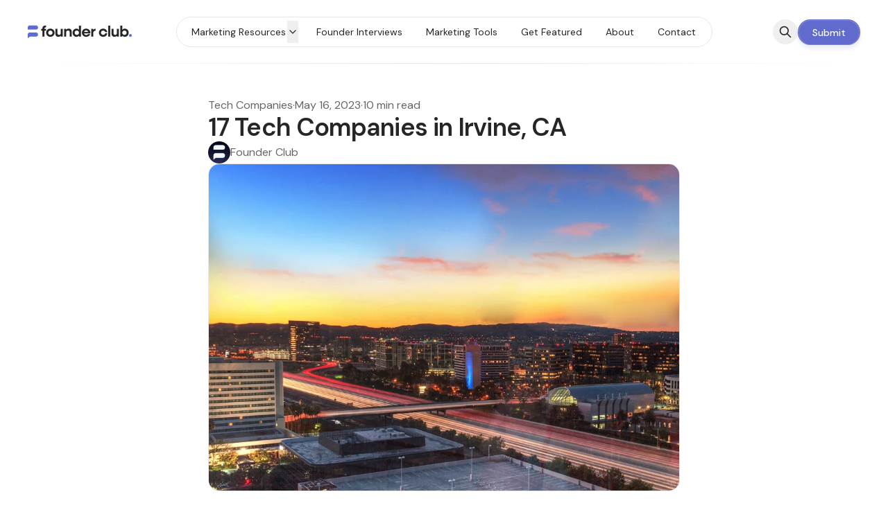

--- FILE ---
content_type: text/html; charset=utf-8
request_url: https://www.founderclub.com/tech-companies-in-irvine-ca/
body_size: 25021
content:
<!DOCTYPE html>
<html lang="en" data-color-scheme="light" class="scroll-smooth">
  <head>
    <meta charset="utf-8">
    <meta http-equiv="X-UA-Compatible" content="IE=edge">

    <title>17 Tech Companies in Irvine, CA</title>

    <meta name="HandheldFriendly" content="True" />
    <meta name="viewport" content="width=device-width, initial-scale=1.0" />
    
    <meta name="theme-color" content="#5F69CC">

      <link rel="preconnect" href="https://fonts.googleapis.com">
  <link rel="preconnect" href="https://fonts.gstatic.com" crossorigin>

<style> 
  body { 
    --font-headings: var(--gh-font-heading, var(--font-system));
    --font-body: var(--gh-font-heading, var(--font-system));
  }
</style>

      <link rel="preload stylesheet" href="https://fonts.googleapis.com/css2?family=DM+Sans:wght@300..800&display=swap" 
          as="style" onload="this.onload=null;this.rel='stylesheet'" crossorigin>
  <style>body { --font-headings: var(--gh-font-heading, 'DM Sans'), sans-serif; }</style>












    <style>body { --font-body: var(--gh-font-body, 'DM Sans'), sans-serif; }</style>











    <script type="module" src="/assets/built/app.js?v=b6862a749a"></script>

    <link rel="stylesheet" type="text/css" href="/assets/built/app.css?v=b6862a749a" />

    <script>
  let preferredTheme = localStorage.getItem('PREFERRED_COLOR_SCHEME') || `light`;
  document.documentElement.setAttribute('data-color-scheme', preferredTheme);
  
  // Global values needed
  const themeGlobal = {
    siteUrl: 'https://www.founderclub.com',
    currentPage: parseInt(''),
    nextPage: parseInt(''),
    nextPageLink: '',
    maxPages: parseInt(''), 
    lastPage: `` === `` ? true : false,
    postsPerPage: parseInt('12'),
    total: parseInt(''),
    searchJobsFeaturedFirst: false
  }

  function hexToRgb(hexColor) {
    if (hexColor.slice(0, 1) === '#') { hexColor = hexColor.slice(1); }
    if (hexColor.length === 3) { hexColor = hexColor.split('').map(function (hex) { return hex + hex;}).join(''); }
    const r = parseInt(hexColor.substr(0,2),16);
    const g = parseInt(hexColor.substr(2,2),16);
    const b = parseInt(hexColor.substr(4,2),16);

    return [r,g,b]
  }

  // Get contrast color;
  function getColorContrast(hexColor) {
    const rgb = hexToRgb(hexColor);
    let yiq = ((rgb[0] * 299) + (rgb[1] * 587) + (rgb[2] * 114)) / 1000;
    const colorContrast = (yiq >= 128) ? 'hsl(0 0% 0%)' : 'hsl(0 0% 100%)';

    // return
    return colorContrast
  };

  function hexToHsl(hexColor) {
    const rgb = hexToRgb(hexColor);

    // Make r, g, and b fractions of 1
    const r = rgb[0]/255;
    const g = rgb[1]/255;
    const b = rgb[2]/255;

    const max = Math.max(r, g, b), min = Math.min(r, g, b);
    let h, s, l = (max + min)  /  2;  
    if ( max == min ) { h = s = 0; } else {
      let d = max - min;
      s = l > 0.5 ? d / (2 - max - min) : d / (max + min);
      switch(max){
        case r: h = (g - b) / d + (g < b ? 6 : 0); break;
        case g: h = (b - r) / d + 2; break;
        case b: h = (r - g) / d + 4; break;
      }
      h /= 6;
    }

    return [Math.round(h * 360),Math.round(s * 100),Math.round(l * 100)]
  }

  function setBrandHSL(hex) {
    const colorHsl = hexToHsl(hex)
    document.documentElement.style.setProperty('--color-brand-hsl', `${colorHsl[0]} ${colorHsl[1]}% ${colorHsl[2]}%`);
    document.documentElement.style.setProperty('--color-brand-contrast', getColorContrast(hex));
  }

  setBrandHSL("#5F69CC");
</script>
    

    <meta name="description" content="Here are the 17 tech companies in Irvine, CA you should know about including Anduril, Better.com, Blizzard Entertainment, and more.">
    <link rel="icon" href="https://www.founderclub.com/content/images/size/w256h256/2023/03/author-copy.png" type="image/png">
    <link rel="canonical" href="https://www.founderclub.com/tech-companies-in-irvine-ca/">
    <meta name="referrer" content="origin-when-cross-origin">
    
    <meta property="og:site_name" content="Founder Club">
    <meta property="og:type" content="article">
    <meta property="og:title" content="17 Tech Companies in Irvine, CA">
    <meta property="og:description" content="Here are the 17 tech companies in Irvine, CA you should know about including Anduril, Better.com, Blizzard Entertainment, and more.">
    <meta property="og:url" content="https://www.founderclub.com/tech-companies-in-irvine-ca/">
    <meta property="og:image" content="https://www.founderclub.com/content/images/size/w1200/2023/05/Tech-Companies-in-Irvine-CA.jpg">
    <meta property="article:published_time" content="2023-05-16T16:00:16.000Z">
    <meta property="article:modified_time" content="2024-04-17T15:21:57.000Z">
    <meta property="article:tag" content="Tech Companies">
    <meta property="article:tag" content="Blog">
    
    <meta property="article:publisher" content="https://www.facebook.com/founderclubcom">
    <meta name="twitter:card" content="summary_large_image">
    <meta name="twitter:title" content="17 Tech Companies in Irvine, CA">
    <meta name="twitter:description" content="Here are the 17 tech companies in Irvine, CA you should know about including Anduril, Better.com, Blizzard Entertainment, and more.">
    <meta name="twitter:url" content="https://www.founderclub.com/tech-companies-in-irvine-ca/">
    <meta name="twitter:image" content="https://www.founderclub.com/content/images/size/w1200/2023/05/Tech-Companies-in-Irvine-CA.jpg">
    <meta name="twitter:label1" content="Written by">
    <meta name="twitter:data1" content="Founder Club">
    <meta name="twitter:label2" content="Filed under">
    <meta name="twitter:data2" content="Tech Companies, Blog">
    <meta name="twitter:site" content="@FounderClubHQ">
    <meta property="og:image:width" content="1200">
    <meta property="og:image:height" content="833">
    
    <script type="application/ld+json">
{
    "@context": "https://schema.org",
    "@type": "Article",
    "publisher": {
        "@type": "Organization",
        "name": "Founder Club",
        "url": "https://www.founderclub.com/",
        "logo": {
            "@type": "ImageObject",
            "url": "https://www.founderclub.com/content/images/2023/02/founderclubgrey-copy-2.png"
        }
    },
    "author": {
        "@type": "Person",
        "name": "Founder Club",
        "image": {
            "@type": "ImageObject",
            "url": "https://www.founderclub.com/content/images/2023/02/author.png",
            "width": 500,
            "height": 500
        },
        "url": "https://www.founderclub.com/author/founderclub/",
        "sameAs": []
    },
    "headline": "17 Tech Companies in Irvine, CA",
    "url": "https://www.founderclub.com/tech-companies-in-irvine-ca/",
    "datePublished": "2023-05-16T16:00:16.000Z",
    "dateModified": "2024-04-17T15:21:57.000Z",
    "image": {
        "@type": "ImageObject",
        "url": "https://www.founderclub.com/content/images/size/w1200/2023/05/Tech-Companies-in-Irvine-CA.jpg",
        "width": 1200,
        "height": 833
    },
    "keywords": "Tech Companies, Blog",
    "description": "Today, Irvine is regarded as one of the top cities in the tech industry. It is well-known for housing the offices of both established and emerging technology companies. These interesting tech companies tap Irvine to gain access to the talent they require for expansion.\n\nFor years, UC Irvine and other institutions have been recognized for producing highly educated graduates. This has been Irvine&#x27;s Master Plan for decades: to be a university-centered city of intellect. Irvine is moving in the corr",
    "mainEntityOfPage": "https://www.founderclub.com/tech-companies-in-irvine-ca/"
}
    </script>

    <meta name="generator" content="Ghost 6.11">
    <link rel="alternate" type="application/rss+xml" title="Founder Club" href="https://www.founderclub.com/marketing/rss/">
    <script defer src="https://cdn.jsdelivr.net/ghost/portal@~2.56/umd/portal.min.js" data-i18n="true" data-ghost="https://www.founderclub.com/" data-key="a3ada7ec9359f57209f09d8ba6" data-api="https://www.founderclub.com/ghost/api/content/" data-locale="en" crossorigin="anonymous"></script><style id="gh-members-styles">.gh-post-upgrade-cta-content,
.gh-post-upgrade-cta {
    display: flex;
    flex-direction: column;
    align-items: center;
    font-family: -apple-system, BlinkMacSystemFont, 'Segoe UI', Roboto, Oxygen, Ubuntu, Cantarell, 'Open Sans', 'Helvetica Neue', sans-serif;
    text-align: center;
    width: 100%;
    color: #ffffff;
    font-size: 16px;
}

.gh-post-upgrade-cta-content {
    border-radius: 8px;
    padding: 40px 4vw;
}

.gh-post-upgrade-cta h2 {
    color: #ffffff;
    font-size: 28px;
    letter-spacing: -0.2px;
    margin: 0;
    padding: 0;
}

.gh-post-upgrade-cta p {
    margin: 20px 0 0;
    padding: 0;
}

.gh-post-upgrade-cta small {
    font-size: 16px;
    letter-spacing: -0.2px;
}

.gh-post-upgrade-cta a {
    color: #ffffff;
    cursor: pointer;
    font-weight: 500;
    box-shadow: none;
    text-decoration: underline;
}

.gh-post-upgrade-cta a:hover {
    color: #ffffff;
    opacity: 0.8;
    box-shadow: none;
    text-decoration: underline;
}

.gh-post-upgrade-cta a.gh-btn {
    display: block;
    background: #ffffff;
    text-decoration: none;
    margin: 28px 0 0;
    padding: 8px 18px;
    border-radius: 4px;
    font-size: 16px;
    font-weight: 600;
}

.gh-post-upgrade-cta a.gh-btn:hover {
    opacity: 0.92;
}</style><script async src="https://js.stripe.com/v3/"></script>
    <script defer src="https://cdn.jsdelivr.net/ghost/sodo-search@~1.8/umd/sodo-search.min.js" data-key="a3ada7ec9359f57209f09d8ba6" data-styles="https://cdn.jsdelivr.net/ghost/sodo-search@~1.8/umd/main.css" data-sodo-search="https://www.founderclub.com/" data-locale="en" crossorigin="anonymous"></script>
    
    <link href="https://www.founderclub.com/webmentions/receive/" rel="webmention">
    <script defer src="/public/cards.min.js?v=b6862a749a"></script>
    <link rel="stylesheet" type="text/css" href="/public/cards.min.css?v=b6862a749a">
    <script defer src="/public/member-attribution.min.js?v=b6862a749a"></script>
    <script defer src="/public/ghost-stats.min.js?v=b6862a749a" data-stringify-payload="false" data-datasource="analytics_events" data-storage="localStorage" data-host="https://www.founderclub.com/.ghost/analytics/api/v1/page_hit"  tb_site_uuid="4531c0e7-7599-479c-bedd-eedd7043168a" tb_post_uuid="9b5ebdab-2dd5-4330-9d4e-1117d1e0d625" tb_post_type="post" tb_member_uuid="undefined" tb_member_status="undefined"></script><style>:root {--ghost-accent-color: #5F69CC;}</style>
    <meta name="robots" content="max-image-preview:large">
<!-- Google tag (gtag.js) -->
<script async src="https://www.googletagmanager.com/gtag/js?id=G-2PJG1D6T0F"></script>
<script>
  window.dataLayer = window.dataLayer || [];
  function gtag(){dataLayer.push(arguments);}
  gtag('js', new Date());

  gtag('config', 'G-2PJG1D6T0F');
</script>
<script type="text/javascript" async="async" data-noptimize="1" data-cfasync="false" src="//scripts.mediavine.com/tags/founder-club.js"></script>




<style>
/* MV CSS */
@media only screen and (min-width: 992px) {
    .col-xs-12.col-lg-6 {
        max-width: calc(100% - 332px - 330px);
    }
    .col-xs-12.col-lg-6 + .col-xs-12.col-lg-3 {
        min-width: 332px !important;
    }
}

@media only screen and (max-width: 359px) {
    main .container .col-xs-12.col-lg-6 {
        padding-left: 10px !important;
        padding-right: 10px !important;
    }
}
    @media only screen and (min-width: 992px) { .sidebar .sidebar__section.is-sticky { position: static !important; } } 


.lazyload, .lazyloading { opacity: 1; filter: none; }
body { --transition-duration: 0ms; }
body * { transition: none!important; transition-duration: 0ms!important; }
/* END OF CSS */

</style>
  <script defer data-domain="founderclub.com" src="https://plausible.io/js/script.js"></script>



<script>themeGlobal.autoloadResources = true</script>


<style>[data-post-card-authors] { display: none; }</style>
  </head>
  <body class="post-template tag-hash-blog tag-tech-companies tag-hash-import-2023-09-08-09-37 tag-blog subpixel-antialiased relative overflow-x-hidden bg-bgr text-typ"
    x-data="{ menuOpen: false }" :class="menuOpen ? 'overflow-hidden' : 'overflow-y-auto'"
    data-user="visitor"
    @keydown.escape="menuOpen = false" @keydown.cmk.k="document.querySelector('[data-ghost-search]').click()"
    x-init="navigator.platform.includes('Win') && document.body.classList.add('is-win')"
  >
      <progress value="0" max="100" data-progress-bar 
    class="appearance-none fixed top-0 w-full h-[5px] bg-transparent z-[1100]"
    x-init="$nextTick(() => { document.querySelector('[data-progress-bar]').setAttribute('value',getScrollPercent()) })" 
    @scroll.window="document.querySelector('[data-progress-bar]').setAttribute('value',getScrollPercent())" 
  >
  </progress>
    
    <header class="px-4 sm:px-6 text-typ whitespace-nowrap sticky top-0 z-[1000] bg-bgr lg:bg-transparent"  data-header x-init="renderSubmenus();window.pageYOffset > 50 ? isScrolledOnload = true : null"
  x-data="{ isScrolled: false, isScrolledOnload: false }" @scroll.window="isScrolled = (window.pageYOffset < 50) ? false : true;window.pageYOffset <= 50 ? isScrolledOnload = false : null" :class="[isScrolled ? 'is-scrolled' : '',isScrolledOnload ? 'is-scrolled-onload' : '']">
  <div class="max-w-container mx-auto py-4 md:py-6 flex items-center justify-center gap-4 relative before:content-[''] before:absolute before:bottom-0 before:left-0 before:w-full before:h-[1px] before:bg-fading">

    <div class="flex-1 flex justify-start lg:transition-move duration-300" data-header-brand>
      <a class="" href="https://www.founderclub.com" data-brand>
          <picture  data-logo='dark'>
  <source 
    srcset="/content/images/size/w100/format/webp/2025/04/founderclubgrey-copy-2.png-5.png 100w, /content/images/size/w320/format/webp/2025/04/founderclubgrey-copy-2.png-5.png 320w, /content/images/size/w640/format/webp/2025/04/founderclubgrey-copy-2.png-5.png 600w"
    sizes="(max-width: 800px) 200px, 320px"
    type="image/webp"
  >
  <img class="h-[var(--logo-h-mobile)] w-[var(--logo-w-mobile)] md:h-[var(--logo-h-desktop)] md:w-[var(--logo-w-desktop)]"
    
    loading="eager"
    srcset="/content/images/size/w100/format/webp/2025/04/founderclubgrey-copy-2.png-5.png 100w, /content/images/size/w320/format/webp/2025/04/founderclubgrey-copy-2.png-5.png 320w, /content/images/size/w640/format/webp/2025/04/founderclubgrey-copy-2.png-5.png 600w"
    sizes="(max-width: 800px) 200px, 320px"
    src="/content/images/size/w30/2025/04/founderclubgrey-copy-2.png-5.png"
    alt="Founder Club"
    
  />
</picture>
  <picture  data-logo='default'>
  <source 
    srcset="/content/images/size/w100/format/webp/2023/02/founderclubgrey-copy-2.png 100w, /content/images/size/w320/format/webp/2023/02/founderclubgrey-copy-2.png 320w, /content/images/size/w640/format/webp/2023/02/founderclubgrey-copy-2.png 600w"
    sizes="(max-width: 800px) 200px, 320px"
    type="image/webp"
  >
  <img class="h-[var(--logo-h-mobile)] w-[var(--logo-w-mobile)] md:h-[var(--logo-h-desktop)] md:w-[var(--logo-w-desktop)]"
    
    loading="eager"
    srcset="/content/images/size/w100/format/webp/2023/02/founderclubgrey-copy-2.png 100w, /content/images/size/w320/format/webp/2023/02/founderclubgrey-copy-2.png 320w, /content/images/size/w640/format/webp/2023/02/founderclubgrey-copy-2.png 600w"
    sizes="(max-width: 800px) 200px, 320px"
    src="/content/images/size/w30/2023/02/founderclubgrey-copy-2.png"
    alt="Founder Club"
    
  />
</picture>
      </a>
    </div>

    <nav class="relative hidden transition-[width,filter] duration-300 text-sm lg:flex justify-center p-1 border border-brd rounded-theme-lg  bg-bgr-opac backdrop-blur" data-nav="desktop"  :class="isScrolled ? 'drop-shadow-xl' : ''">
      <ul class="flex gap-0.5">
    <li class="nav-marketing-resources flex relative border border-transparent hover:bg-bgr-tone rounded-theme" 
      data-label="Marketing Resources" data-slug="marketing-resources" data-length="19">
      <a class="w-full flex px-4 py-1.5 rounded-theme" href="https://www.founderclub.com/marketing/" 
        >
        <span>Marketing Resources</span>
      </a>
    </li>
    <li class="nav-copywriting flex relative border border-transparent hover:bg-bgr-tone rounded-theme is-subitem" 
      data-label="- Copywriting" data-slug="copywriting" data-length="13">
      <a class="w-full flex px-4 py-1.5 rounded-theme" href="https://www.founderclub.com/tag/copywriting/" 
        >
        <span>- Copywriting</span>
      </a>
    </li>
    <li class="nav-creative flex relative border border-transparent hover:bg-bgr-tone rounded-theme is-subitem" 
      data-label="- Creative" data-slug="creative" data-length="10">
      <a class="w-full flex px-4 py-1.5 rounded-theme" href="https://www.founderclub.com/tag/creative/" 
        >
        <span>- Creative</span>
      </a>
    </li>
    <li class="nav-cro flex relative border border-transparent hover:bg-bgr-tone rounded-theme is-subitem" 
      data-label="- CRO" data-slug="cro" data-length="5">
      <a class="w-full flex px-4 py-1.5 rounded-theme" href="https://www.founderclub.com/tag/CRO/" 
        >
        <span>- CRO</span>
      </a>
    </li>
    <li class="nav-email flex relative border border-transparent hover:bg-bgr-tone rounded-theme is-subitem" 
      data-label="- Email" data-slug="email" data-length="7">
      <a class="w-full flex px-4 py-1.5 rounded-theme" href="https://www.founderclub.com/tag/email/" 
        >
        <span>- Email</span>
      </a>
    </li>
    <li class="nav-growth-insights flex relative border border-transparent hover:bg-bgr-tone rounded-theme is-subitem" 
      data-label="- Growth Insights" data-slug="growth-insights" data-length="17">
      <a class="w-full flex px-4 py-1.5 rounded-theme" href="https://www.founderclub.com/tag/growth-insights/" 
        >
        <span>- Growth Insights</span>
      </a>
    </li>
    <li class="nav-influencer-marketing flex relative border border-transparent hover:bg-bgr-tone rounded-theme is-subitem" 
      data-label="- Influencer Marketing" data-slug="influencer-marketing" data-length="22">
      <a class="w-full flex px-4 py-1.5 rounded-theme" href="https://www.founderclub.com/tag/influencer-marketing/" 
        >
        <span>- Influencer Marketing</span>
      </a>
    </li>
    <li class="nav-paid-media flex relative border border-transparent hover:bg-bgr-tone rounded-theme is-subitem" 
      data-label="- Paid Media" data-slug="paid-media" data-length="12">
      <a class="w-full flex px-4 py-1.5 rounded-theme" href="https://www.founderclub.com/tag/paid-media/" 
        >
        <span>- Paid Media</span>
      </a>
    </li>
    <li class="nav-promotion-channels flex relative border border-transparent hover:bg-bgr-tone rounded-theme is-subitem" 
      data-label="- Promotion Channels" data-slug="promotion-channels" data-length="20">
      <a class="w-full flex px-4 py-1.5 rounded-theme" href="https://www.founderclub.com/tag/promotion-channels/" 
        >
        <span>- Promotion Channels</span>
      </a>
    </li>
    <li class="nav-pr flex relative border border-transparent hover:bg-bgr-tone rounded-theme is-subitem" 
      data-label="-PR" data-slug="pr" data-length="3">
      <a class="w-full flex px-4 py-1.5 rounded-theme" href="https://www.founderclub.com/tag/pr/" 
        >
        <span>-PR</span>
      </a>
    </li>
    <li class="nav-seo flex relative border border-transparent hover:bg-bgr-tone rounded-theme is-subitem" 
      data-label="- SEO" data-slug="seo" data-length="5">
      <a class="w-full flex px-4 py-1.5 rounded-theme" href="https://www.founderclub.com/tag/SEO/" 
        >
        <span>- SEO</span>
      </a>
    </li>
    <li class="nav-social-media flex relative border border-transparent hover:bg-bgr-tone rounded-theme is-subitem" 
      data-label="- Social Media" data-slug="social-media" data-length="14">
      <a class="w-full flex px-4 py-1.5 rounded-theme" href="https://www.founderclub.com/tag/social-media/" 
        >
        <span>- Social Media</span>
      </a>
    </li>
    <li class="nav-founder-interviews flex relative border border-transparent hover:bg-bgr-tone rounded-theme" 
      data-label="Founder Interviews" data-slug="founder-interviews" data-length="18">
      <a class="w-full flex px-4 py-1.5 rounded-theme" href="https://www.founderclub.com/tag/interviews/" 
        >
        <span>Founder Interviews</span>
      </a>
    </li>
    <li class="nav-marketing-tools flex relative border border-transparent hover:bg-bgr-tone rounded-theme" 
      data-label="Marketing Tools" data-slug="marketing-tools" data-length="15">
      <a class="w-full flex px-4 py-1.5 rounded-theme" href="https://www.founderclub.com/tag/tools/" 
        >
        <span>Marketing Tools</span>
      </a>
    </li>
    <li class="nav-get-featured flex relative border border-transparent hover:bg-bgr-tone rounded-theme" 
      data-label="Get Featured" data-slug="get-featured" data-length="12">
      <a class="w-full flex px-4 py-1.5 rounded-theme" href="https://www.founderclub.com/get-featured/" 
        >
        <span>Get Featured</span>
      </a>
    </li>
    <li class="nav-about flex relative border border-transparent hover:bg-bgr-tone rounded-theme" 
      data-label="About" data-slug="about" data-length="5">
      <a class="w-full flex px-4 py-1.5 rounded-theme" href="https://www.founderclub.com/about/" 
        >
        <span>About</span>
      </a>
    </li>
    <li class="nav-contact flex relative border border-transparent hover:bg-bgr-tone rounded-theme" 
      data-label="Contact" data-slug="contact" data-length="7">
      <a class="w-full flex px-4 py-1.5 rounded-theme" href="https://www.founderclub.com/contact/" 
        >
        <span>Contact</span>
      </a>
    </li>
</ul>

          <a href="https://www.founderclub.com/get-featured/" data-nav-cta
            class="flex items-center justify-center opacity-0 w-0 p-0 translate-x-full shadow-btn border border-b-0 border-opac bg-brand text-sm font-medium text-brand-contrast py-1.5 rounded-theme transition-all duration-200 hover:brightness-105 hover:shadow-btn-hover">
            <span>Submit</span>
          </a>
    </nav>

    <div class="flex flex-0 sm:flex-1 gap-2 items-center justify-end transition-move duration-300" data-header-actions>

      <button class="flex items-center justify-center rounded-theme size-8 md:size-9 hover:text-brand" data-ghost-search title="Search" aria-label="Search">
        <i class="icon icon-search w-5 h-5 stroke-2 stroke-2">
  <svg xmlns="http://www.w3.org/2000/svg" class="icon icon-tabler icon-tabler-search" width="24" height="24" viewBox="0 0 24 24" stroke-width="2" stroke="currentColor" fill="none" stroke-linecap="round" stroke-linejoin="round">
  <path stroke="none" d="M0 0h24v24H0z" fill="none"/>
  <circle cx="10" cy="10" r="7" />
  <line x1="21" y1="21" x2="15" y2="15" />
</svg>



</i>      </button>

          <a href="https://www.founderclub.com/get-featured/" 
            class="shadow-btn border border-b-0 border-opac bg-brand text-sm font-medium text-brand-contrast px-4 py-1.5 rounded-theme md:px-5 md:py-2 transition duration-300 hover:brightness-105 hover:shadow-btn-hover">
            <span>Submit</span>
          </a>




      <button class="flex flex-col gap-1.5 size-8 md:size-9 items-center justify-center rounded-theme group hover:text-brand lg:hidden" 
        data-menu-toggle aria-label="Menu toggle" aria-expanded="false" aria-haspopup="true" aria-controls="menu"
        @click="menuOpen = !menuOpen; event.currentTarget.setAttribute('aria-expanded', menuOpen);"
      >
        <span class="relative pointer-events-none w-5 h-0.5 rounded-sm bg-typ-tone group-hover:bg-brand transition-all"
          :class="menuOpen ? 'rotate-45 top-1' : 'rotate-0 top-0'"></span>
        <span class="relative pointer-events-none w-5 h-0.5 rounded-sm bg-typ-tone group-hover:bg-brand transition-all"
          :class="menuOpen ? '-rotate-45 -top-1' : ''"></span>
      </button>
    </div>

  </div>
</header>
    <div class="hidden fixed shadow-xl z-[100] top-[64px] md:top-[84px] w-full bg-bgr text-typ-tone pt-4 border-t border-brd lg:hidden fixed" 
  :class="menuOpen ? '!block' : 'hidden'" data-menu id="menu"
> 
  <div class="px-4 sm:px-6">
    <nav class="" data-nav="mobile">
      <ul class="flex flex-col gap-1">
    <li class="nav-marketing-resources flex relative" 
      data-label="Marketing Resources" data-slug="marketing-resources" data-length="19">
      <a class="flex py-0.5 rounded-theme hover:text-brand" href="https://www.founderclub.com/marketing/" 
        >
        <span>Marketing Resources</span>
      </a>
    </li>
    <li class="nav-copywriting flex relative is-subitem" 
      data-label="- Copywriting" data-slug="copywriting" data-length="13">
      <a class="flex py-0.5 rounded-theme hover:text-brand" href="https://www.founderclub.com/tag/copywriting/" 
        >
        <span>- Copywriting</span>
      </a>
    </li>
    <li class="nav-creative flex relative is-subitem" 
      data-label="- Creative" data-slug="creative" data-length="10">
      <a class="flex py-0.5 rounded-theme hover:text-brand" href="https://www.founderclub.com/tag/creative/" 
        >
        <span>- Creative</span>
      </a>
    </li>
    <li class="nav-cro flex relative is-subitem" 
      data-label="- CRO" data-slug="cro" data-length="5">
      <a class="flex py-0.5 rounded-theme hover:text-brand" href="https://www.founderclub.com/tag/CRO/" 
        >
        <span>- CRO</span>
      </a>
    </li>
    <li class="nav-email flex relative is-subitem" 
      data-label="- Email" data-slug="email" data-length="7">
      <a class="flex py-0.5 rounded-theme hover:text-brand" href="https://www.founderclub.com/tag/email/" 
        >
        <span>- Email</span>
      </a>
    </li>
    <li class="nav-growth-insights flex relative is-subitem" 
      data-label="- Growth Insights" data-slug="growth-insights" data-length="17">
      <a class="flex py-0.5 rounded-theme hover:text-brand" href="https://www.founderclub.com/tag/growth-insights/" 
        >
        <span>- Growth Insights</span>
      </a>
    </li>
    <li class="nav-influencer-marketing flex relative is-subitem" 
      data-label="- Influencer Marketing" data-slug="influencer-marketing" data-length="22">
      <a class="flex py-0.5 rounded-theme hover:text-brand" href="https://www.founderclub.com/tag/influencer-marketing/" 
        >
        <span>- Influencer Marketing</span>
      </a>
    </li>
    <li class="nav-paid-media flex relative is-subitem" 
      data-label="- Paid Media" data-slug="paid-media" data-length="12">
      <a class="flex py-0.5 rounded-theme hover:text-brand" href="https://www.founderclub.com/tag/paid-media/" 
        >
        <span>- Paid Media</span>
      </a>
    </li>
    <li class="nav-promotion-channels flex relative is-subitem" 
      data-label="- Promotion Channels" data-slug="promotion-channels" data-length="20">
      <a class="flex py-0.5 rounded-theme hover:text-brand" href="https://www.founderclub.com/tag/promotion-channels/" 
        >
        <span>- Promotion Channels</span>
      </a>
    </li>
    <li class="nav-pr flex relative is-subitem" 
      data-label="-PR" data-slug="pr" data-length="3">
      <a class="flex py-0.5 rounded-theme hover:text-brand" href="https://www.founderclub.com/tag/pr/" 
        >
        <span>-PR</span>
      </a>
    </li>
    <li class="nav-seo flex relative is-subitem" 
      data-label="- SEO" data-slug="seo" data-length="5">
      <a class="flex py-0.5 rounded-theme hover:text-brand" href="https://www.founderclub.com/tag/SEO/" 
        >
        <span>- SEO</span>
      </a>
    </li>
    <li class="nav-social-media flex relative is-subitem" 
      data-label="- Social Media" data-slug="social-media" data-length="14">
      <a class="flex py-0.5 rounded-theme hover:text-brand" href="https://www.founderclub.com/tag/social-media/" 
        >
        <span>- Social Media</span>
      </a>
    </li>
    <li class="nav-founder-interviews flex relative" 
      data-label="Founder Interviews" data-slug="founder-interviews" data-length="18">
      <a class="flex py-0.5 rounded-theme hover:text-brand" href="https://www.founderclub.com/tag/interviews/" 
        >
        <span>Founder Interviews</span>
      </a>
    </li>
    <li class="nav-marketing-tools flex relative" 
      data-label="Marketing Tools" data-slug="marketing-tools" data-length="15">
      <a class="flex py-0.5 rounded-theme hover:text-brand" href="https://www.founderclub.com/tag/tools/" 
        >
        <span>Marketing Tools</span>
      </a>
    </li>
    <li class="nav-get-featured flex relative" 
      data-label="Get Featured" data-slug="get-featured" data-length="12">
      <a class="flex py-0.5 rounded-theme hover:text-brand" href="https://www.founderclub.com/get-featured/" 
        >
        <span>Get Featured</span>
      </a>
    </li>
    <li class="nav-about flex relative" 
      data-label="About" data-slug="about" data-length="5">
      <a class="flex py-0.5 rounded-theme hover:text-brand" href="https://www.founderclub.com/about/" 
        >
        <span>About</span>
      </a>
    </li>
    <li class="nav-contact flex relative" 
      data-label="Contact" data-slug="contact" data-length="7">
      <a class="flex py-0.5 rounded-theme hover:text-brand" href="https://www.founderclub.com/contact/" 
        >
        <span>Contact</span>
      </a>
    </li>
</ul>
    </nav>
  </div>
  
  <div class="p-4 mt-4 flex gap-2 border-y border-brd">

    <button class="flex gap-0.5 p-[3px] border border-brd text-typ-tone rounded-theme hover:bg-bgr-tone" aria-label="Toggle color scheme"
  data-color-scheme-toggle @click="toggleColorScheme(event)">
  <span data-theme="light" class="px-[5px] py-0.5 border border-transparent opacity-50 rounded-theme">
    <i class="icon icon-sun size-4 stroke-2">
  <svg xmlns="http://www.w3.org/2000/svg" class="icon icon-tabler icon-tabler-sun-filled" width="24" height="24" viewBox="0 0 24 24" stroke-width="1.5" stroke="currentColor" fill="none" stroke-linecap="round" stroke-linejoin="round">
  <path stroke="none" d="M0 0h24v24H0z" fill="none"/>
  <path d="M12 19a1 1 0 0 1 .993 .883l.007 .117v1a1 1 0 0 1 -1.993 .117l-.007 -.117v-1a1 1 0 0 1 1 -1z" stroke-width="0" fill="currentColor" />
  <path d="M18.313 16.91l.094 .083l.7 .7a1 1 0 0 1 -1.32 1.497l-.094 -.083l-.7 -.7a1 1 0 0 1 1.218 -1.567l.102 .07z" stroke-width="0" fill="currentColor" />
  <path d="M7.007 16.993a1 1 0 0 1 .083 1.32l-.083 .094l-.7 .7a1 1 0 0 1 -1.497 -1.32l.083 -.094l.7 -.7a1 1 0 0 1 1.414 0z" stroke-width="0" fill="currentColor" />
  <path d="M4 11a1 1 0 0 1 .117 1.993l-.117 .007h-1a1 1 0 0 1 -.117 -1.993l.117 -.007h1z" stroke-width="0" fill="currentColor" />
  <path d="M21 11a1 1 0 0 1 .117 1.993l-.117 .007h-1a1 1 0 0 1 -.117 -1.993l.117 -.007h1z" stroke-width="0" fill="currentColor" />
  <path d="M6.213 4.81l.094 .083l.7 .7a1 1 0 0 1 -1.32 1.497l-.094 -.083l-.7 -.7a1 1 0 0 1 1.217 -1.567l.102 .07z" stroke-width="0" fill="currentColor" />
  <path d="M19.107 4.893a1 1 0 0 1 .083 1.32l-.083 .094l-.7 .7a1 1 0 0 1 -1.497 -1.32l.083 -.094l.7 -.7a1 1 0 0 1 1.414 0z" stroke-width="0" fill="currentColor" />
  <path d="M12 2a1 1 0 0 1 .993 .883l.007 .117v1a1 1 0 0 1 -1.993 .117l-.007 -.117v-1a1 1 0 0 1 1 -1z" stroke-width="0" fill="currentColor" />
  <path d="M12 7a5 5 0 1 1 -4.995 5.217l-.005 -.217l.005 -.217a5 5 0 0 1 4.995 -4.783z" stroke-width="0" fill="currentColor" />
</svg>
</i>  </span>
  <span data-theme="dark" class="px-[5px] py-0.5 border border-transparent opacity-50 rounded-theme">
    <i class="icon icon-moon size-4 stroke-2">
  <svg xmlns="http://www.w3.org/2000/svg" class="icon icon-tabler icon-tabler-moon-filled" width="24" height="24" viewBox="0 0 24 24" stroke-width="1.5" stroke="currentColor" fill="none" stroke-linecap="round" stroke-linejoin="round">
  <path stroke="none" d="M0 0h24v24H0z" fill="none"/>
  <path d="M12 1.992a10 10 0 1 0 9.236 13.838c.341 -.82 -.476 -1.644 -1.298 -1.31a6.5 6.5 0 0 1 -6.864 -10.787l.077 -.08c.551 -.63 .113 -1.653 -.758 -1.653h-.266l-.068 -.006l-.06 -.002z" stroke-width="0" fill="currentColor" />
</svg>
</i>  </span>
</button>  </div>
</div>    
    <main class="main">
      
    <section class="px-4 sm:px-6" data-post-hero="">
  <div class="max-w-wide mx-auto py-12 flex items-center flex-col gap-8">

    <div class="text-typ-tone w-full flex-1 flex flex-col gap-4 mx-auto max-w-content" data-post-hero-content>
        <div class="text-typ-tone flex gap-2">
            <a href="/tag/tech-companies/" class="hover:text-brand">Tech Companies</a>
            <span>·</span>
          <time class="" datetime="2023-05-16">May 16, 2023</time> 
            <span>·</span>
            <span class="">
              10 min read
            </span>
        </div>

      <h1 class="text-typ font-semibold tracking-tight text-2xl md:text-3xl lg:text-4xl">
        17 Tech Companies in Irvine, CA
      </h1>


        <ul class="flex gap-3" data-post-hero-authors>
            <li>
              <a href="/author/founderclub/" class="flex gap-1.5 items-center hover:text-brand">
                  <picture  >
  <source 
    srcset="/content/images/size/w30/format/webp/2023/02/author.png 30w, /content/images/size/w100/format/webp/2023/02/author.png 100w"
    sizes="32px"
    type="image/webp"
  >
  <img class="size-8 object-cover rounded-full will-change-[filter] transition-[filter] blur"
    onload="this.classList.remove('blur')"
    loading="lazy"
    srcset="/content/images/size/w30/format/webp/2023/02/author.png 30w, /content/images/size/w100/format/webp/2023/02/author.png 100w"
    sizes="32px"
    src="/content/images/size/w30/2023/02/author.png"
    alt=""
    
  />
</picture>
                <span>Founder Club</span>
              </a>
            </li>
        </ul>
    </div>


      <figure class="max-w-content w-full h-full relative">
        <picture  >
  <source 
    srcset="/content/images/size/w320/format/webp/2023/05/Tech-Companies-in-Irvine-CA.jpg 320w, /content/images/size/w640/format/webp/2023/05/Tech-Companies-in-Irvine-CA.jpg 600w, /content/images/size/w960/format/webp/2023/05/Tech-Companies-in-Irvine-CA.jpg 960w, /content/images/size/w1280/format/webp/2023/05/Tech-Companies-in-Irvine-CA.jpg 1200w"
    sizes="(max-width: 600px) 480px, 720px"
    type="image/webp"
  >
  <img class="w-full object-cover rounded-theme-xs aspect-[16/9] border border-brd bg-bgr-tone"
    
    loading="eager"
    srcset="/content/images/size/w320/format/webp/2023/05/Tech-Companies-in-Irvine-CA.jpg 320w, /content/images/size/w640/format/webp/2023/05/Tech-Companies-in-Irvine-CA.jpg 600w, /content/images/size/w960/format/webp/2023/05/Tech-Companies-in-Irvine-CA.jpg 960w, /content/images/size/w1280/format/webp/2023/05/Tech-Companies-in-Irvine-CA.jpg 1200w"
    sizes="(max-width: 600px) 480px, 720px"
    src="/content/images/size/w30/2023/05/Tech-Companies-in-Irvine-CA.jpg"
    alt="Irvine, CA"
    
  />
</picture>
        
      </figure>

  </div>
</section>
    <article class="ghost-content prose md:prose-lg prose-theme">
      <p>Today, Irvine is regarded as one of the top cities in the tech industry. It is well-known for housing the offices of both established and emerging technology companies. These interesting tech companies tap Irvine to gain access to the talent they require for expansion. </p><p>For years, UC Irvine and other institutions have been recognized for producing highly educated graduates. This has been Irvine's Master Plan for decades: to be a university-centered city of intellect. Irvine is moving in the correct direction. Today, Irvine is home to some of the finest technology companies in the world.</p><p>Here is a list of the leading tech firms in Irvine.</p><p></p><h2 id="anduril">Anduril</h2><figure class="kg-card kg-image-card kg-card-hascaption"><img src="https://www.founderclub.com/content/images/2023/05/Anduril-1.jpg" class="kg-image" alt="Website of Anduril" loading="lazy" width="2000" height="1256" srcset="https://www.founderclub.com/content/images/size/w600/2023/05/Anduril-1.jpg 600w, https://www.founderclub.com/content/images/size/w1000/2023/05/Anduril-1.jpg 1000w, https://www.founderclub.com/content/images/size/w1600/2023/05/Anduril-1.jpg 1600w, https://www.founderclub.com/content/images/2023/05/Anduril-1.jpg 2246w" sizes="(min-width: 720px) 720px"><figcaption><a href="https://www.anduril.com/?ref=founderclub.com"><span style="white-space: pre-wrap;">https://www.anduril.com/</span></a></figcaption></figure><p><a href="http://www.anduril.com/?ref=founderclub.com">Anduril</a> was established in 2017 by Brian Schimpf, Joseph Matt Grimm, Palmer Luckey, Trae Stephens, and Joseph Chen, as a defense product firm specializing in the development of tools for military use and border monitoring. </p><p>Anduril dedicates its best technological minds to tackling intractable problems in national security. The firm is developing cutting-edge technologies to help people who defend the country and its interests on the front lines.</p><p>The goal of Andurils' research and development is to help the United States and its allies preserve their position as the world's preeminent military power in the present and the future.</p><p>Anduril has received $2.2 billion in investment over six fundraising rounds. Series E investment was secured on December 2, 2022. In total, 34 people have put money into Anduril Industries. The newest investors are Palumni VC and FJ Labs.</p><p>Anduril has recently taken over two other companies. On February 2, 2022, the company bought Dive Technologies.</p><p></p><h2 id="bettercom">Better.com</h2><figure class="kg-card kg-image-card kg-card-hascaption"><img src="https://www.founderclub.com/content/images/2023/05/Better.com-1.jpg" class="kg-image" alt="Website of Better.com" loading="lazy" width="2000" height="858" srcset="https://www.founderclub.com/content/images/size/w600/2023/05/Better.com-1.jpg 600w, https://www.founderclub.com/content/images/size/w1000/2023/05/Better.com-1.jpg 1000w, https://www.founderclub.com/content/images/size/w1600/2023/05/Better.com-1.jpg 1600w, https://www.founderclub.com/content/images/2023/05/Better.com-1.jpg 2000w" sizes="(min-width: 720px) 720px"><figcaption><a href="https://better.com/?ref=founderclub.com"><span style="white-space: pre-wrap;">https://better.com/</span></a></figcaption></figure><p><a href="https://better.com/?ref=founderclub.com">Better.com</a> was established in 2016 by Eric Wilson, Erik Bernhardsson, Shawn Low, Viral Shah, and Vishal Garg to automate repetitive tasks and streamline the homebuying process to eliminate unnecessary steps. </p><p>People who are familiar with the ins and outs of the real estate market and who are willing to put in the time and effort to learn the ins and outs of the industry are in a good position to make an informed decision.</p><p>Throughout sic investment rounds, Better.com has amassed $905M. On April 8, 2021, it completed a Secondary Market fundraising round. Twenty-five investors support Better.com. The newest investors include SoftBank Vision Fund and Manhattan West.</p><p>As of Apr 8th, 2021, PrivCo estimates that the post-money valuation of Better.com is between $1 billion and $10 billion. Better.com has just taken over two more companies. On September 3rd, 2021, it bought London House Exchange.</p><p></p><h2 id="blizzard-entertainment">Blizzard Entertainment</h2><p></p><p>Blizzard Entertainment is a software development company that was established in 1991 by Allen Adham, Frank Pearce, and Michael Morhaime. Blizzard Entertainment is a software development company that operates within the arts, entertainment, and leisure industry to provide video games for customers. </p><p>Game theory, user experience, design, analytics, technology, animation, and project management are just a few of the areas where a little ingenuity may go a long way. Three companies have been acquired by Blizzard Entertainment. On June 29, 2022, it bought the band Proletariat.</p><p></p><h2 id="crowdstrike">CrowdStrike</h2><figure class="kg-card kg-image-card kg-card-hascaption"><img src="https://www.founderclub.com/content/images/2023/05/CrowdStrike-1.jpg" class="kg-image" alt="Website of CrowdStrike" loading="lazy" width="1670" height="1049" srcset="https://www.founderclub.com/content/images/size/w600/2023/05/CrowdStrike-1.jpg 600w, https://www.founderclub.com/content/images/size/w1000/2023/05/CrowdStrike-1.jpg 1000w, https://www.founderclub.com/content/images/size/w1600/2023/05/CrowdStrike-1.jpg 1600w, https://www.founderclub.com/content/images/2023/05/CrowdStrike-1.jpg 1670w" sizes="(min-width: 720px) 720px"><figcaption><a href="https://www.crowdstrike.com/?ref=founderclub.com"><span style="white-space: pre-wrap;">https://www.crowdstrike.com/</span></a></figcaption></figure><p><a href="http://www.crowdstrike.com/?ref=founderclub.com">CrowdStrike</a> specializes in cloud-based endpoint security and related services. Its Falcon platform program avoids breaches by identifying all attack types, while also reducing expenses and reducing customer confusion.</p><p>CrowdStrike has received $485.6M in investment over 8 separate fundraising rounds. The company's most recent investment round was a Post-IPO Equity transaction, which closed on December 1, 2022.</p><p>The 12 investors who back CrowdStrike are betting on the success of the company. There have been some new investors, including ARK Investment Management and March Capital. Falcon Fund II is the second of $120 million in funding that CrowdStrike has raised. </p><p>On January 14, 2022, it was revealed that $100,000,000 will be invested in this fund. Seven investments have been made by CrowdStrike. On October 12, 2022, Vanta received $40 million in funding, making this the most recent investment. </p><p>Vanta received funding from CrowdStrike on October 12th, 2022. The value of this Series B Vanta investment was $40 million. Five companies have been acquired by CrowdStrike. On September 20 of that year (2022), it acquired Reposify. It acquired Reposify for $18.9 million.</p><p></p><h2 id="cylance">Cylance</h2><figure class="kg-card kg-image-card kg-card-hascaption"><img src="https://www.founderclub.com/content/images/2023/05/Cylance.jpg" class="kg-image" alt="Website of Cylance" loading="lazy" width="2000" height="953" srcset="https://www.founderclub.com/content/images/size/w600/2023/05/Cylance.jpg 600w, https://www.founderclub.com/content/images/size/w1000/2023/05/Cylance.jpg 1000w, https://www.founderclub.com/content/images/size/w1600/2023/05/Cylance.jpg 1600w, https://www.founderclub.com/content/images/size/w2400/2023/05/Cylance.jpg 2400w" sizes="(min-width: 720px) 720px"><figcaption><a href="https://www.blackberry.com/us/en?ref=founderclub.com"><span style="white-space: pre-wrap;">https://www.blackberry.com/us/en</span></a></figcaption></figure><p><a href="http://www.blackberry.com/?ref=founderclub.com">Cylance</a> is a medium-sized software startup founded in 2012 by Ryan Permeh and Stuart McClure. Cylance is a proactive cybersecurity software company. Instead of detecting viruses and malware after the fact, it works to prevent them. </p><p>Cylance employs AI, algorithmic science, and machine learning technologies to protect networks from intrusion and assault. It was the first computer firm to implement such cutting-edge technologies for cyber protection. </p><p>Cylance serves retail, financial, healthcare, government, and academic institutions in Irvine and around the United States. Since its inception in 2012, Cylance has received $297M in investment across 6 separate fundraising rounds. </p><p>The company's most recent round of investment came through the Secondary Market on October 1, 2018. Sixteen investors are backing Cylance. The newest investors are Junipero Capital and Blackstone Tactical Opportunities.</p><p>Three companies have been acquired by Cylance. SpearPoint Security Services was the most recent company to be acquired by it on January 17th, 2013.</p><p></p><h2 id="google">Google</h2><figure class="kg-card kg-image-card kg-card-hascaption"><img src="https://www.founderclub.com/content/images/2023/05/Google.jpg" class="kg-image" alt="Website of Google" loading="lazy" width="1328" height="735" srcset="https://www.founderclub.com/content/images/size/w600/2023/05/Google.jpg 600w, https://www.founderclub.com/content/images/size/w1000/2023/05/Google.jpg 1000w, https://www.founderclub.com/content/images/2023/05/Google.jpg 1328w" sizes="(min-width: 720px) 720px"><figcaption><a href="https://www.google.com/?ref=founderclub.com"><span style="white-space: pre-wrap;">https://www.google.com/</span></a></figcaption></figure><p><a href="https://www.google.com/?ref=founderclub.com">Google</a> is a multinational technology firm that specializes in search engine technology, cloud computing, online advertising, computer software, e-commerce, quantum computing, artificial intelligence, and consumer electronics. </p><p>It was founded in 1998 by Claudio Hofmann, Larry Page, Pete Gross, Robert Barnard, and Sergey Brin. </p><p>Email, GPS, cloud computing, online surfing, video sharing, productivity, OS systems, cloud storage, language translation, picture storage, video chatting, smart home, smartphones, wearable technologies, and music streaming are just some of the many use cases that are catered to by its products.</p><p>This technological behemoth is famous for more than just its innovative products and practices. The workplace and amenities at Google are often regarded as among the best in the world. </p><p>The Google office in Irvine is no exception. Rapt Studio, located in San Francisco, designed the Google Irvine headquarters to reflect the laid-back vibe of Orange County. The lobby has beach cruisers available for guest use. There’s even a lifeguard tower to watch over the rooftop pool!</p><p>Throughout three investment rounds, Google has raised $26.1 million. The company's most recent round of investment came from a Series A on June 7, 1999. Google has bought 259 other companies so far. On February 27, 2023, it bought Photomath.</p><p></p><h2 id="ingram-micro">Ingram Micro</h2><figure class="kg-card kg-image-card kg-card-hascaption"><img src="https://www.founderclub.com/content/images/2023/05/Ingram-Micro.jpg" class="kg-image" alt="Website of Ingram Micro" loading="lazy" width="2000" height="569" srcset="https://www.founderclub.com/content/images/size/w600/2023/05/Ingram-Micro.jpg 600w, https://www.founderclub.com/content/images/size/w1000/2023/05/Ingram-Micro.jpg 1000w, https://www.founderclub.com/content/images/size/w1600/2023/05/Ingram-Micro.jpg 1600w, https://www.founderclub.com/content/images/size/w2400/2023/05/Ingram-Micro.jpg 2400w" sizes="(min-width: 720px) 720px"><figcaption><a href="https://www.ingrammicro.com/?ref=founderclub.com"><span style="white-space: pre-wrap;">https://www.ingrammicro.com/</span></a></figcaption></figure><p><a href="https://www.ingrammicro.com/?ref=founderclub.com">Ingram Micro</a>, founded in 1979 by Geza Czige and Lorraine Mecca, assists business partners so that they may increase their efficiency and profitability. Its worldwide reach and emphasis on cloud computing, mobile applications, IT service lifecycle management, and supply chain solutions are key to its success.</p><p>Ingram Micro has received funding once. On June 29, 2021, funding came from a private equity round. Twenty-two companies have been bought by Ingram Micro. On December 7, 2021, it bought BRLink.</p><p></p><h2 id="kareo">Kareo</h2><figure class="kg-card kg-image-card kg-card-hascaption"><img src="https://www.founderclub.com/content/images/2023/05/Kareo.jpg" class="kg-image" alt="Website of Kareo" loading="lazy" width="2000" height="960" srcset="https://www.founderclub.com/content/images/size/w600/2023/05/Kareo.jpg 600w, https://www.founderclub.com/content/images/size/w1000/2023/05/Kareo.jpg 1000w, https://www.founderclub.com/content/images/size/w1600/2023/05/Kareo.jpg 1600w, https://www.founderclub.com/content/images/2023/05/Kareo.jpg 2333w" sizes="(min-width: 720px) 720px"><figcaption><a href="https://www.kareo.com/?ref=founderclub.com"><span style="white-space: pre-wrap;">https://www.kareo.com/</span></a></figcaption></figure><p>Dan Rodrigues established<a href="http://www.kareo.com/?ref=founderclub.com"> Kareo</a> in 2004.</p><p>Improving the quality of life for others is the goal of the cloud-based software developed by Kareo. Independent practices are equipped with effective tools to handle their greatest administrative issues thanks to Kareo's integrated modules, which function together as part of a seamless platform. </p><p>Electronic health records (EHRs), practice management (PMS), billing (IMS), marketing (MMS), and patient engagement (PE) systems are all examples. Throughout 12 investment rounds, Kareo has amassed $163.2M. </p><p>The company most recently secured money in a Venture - Series Unknown round on September 24th, 2018. There are eleven backers of Kareo. The most recent investors are Silver Lake and CNF Investments, LLC. </p><p>As of the 9th of September, 2018, PrivCo estimates that the post-money valuation of Kareo is between $100 million and $500 million.  Get an accurate assessment and see other businesses that are valued similarly by signing up for a free trial.</p><p>Three companies have been acquired by Kareo. On August 12, 2021, it bought a company called PatientlySpeaking.</p><p></p><h2 id="lantronix">Lantronix</h2><figure class="kg-card kg-image-card kg-card-hascaption"><img src="https://www.founderclub.com/content/images/2023/05/Lantronix.jpg" class="kg-image" alt="Website of Lantronix" loading="lazy" width="2000" height="886" srcset="https://www.founderclub.com/content/images/size/w600/2023/05/Lantronix.jpg 600w, https://www.founderclub.com/content/images/size/w1000/2023/05/Lantronix.jpg 1000w, https://www.founderclub.com/content/images/size/w1600/2023/05/Lantronix.jpg 1600w, https://www.founderclub.com/content/images/2023/05/Lantronix.jpg 2394w" sizes="(min-width: 720px) 720px"><figcaption><a href="https://www.lantronix.com/?ref=founderclub.com"><span style="white-space: pre-wrap;">https://www.lantronix.com/</span></a></figcaption></figure><p><a href="http://www.lantronix.com/?ref=founderclub.com">Lantronix</a>, founded by Bernhard Bruscha in 1989, is a frontrunner in the field of secure communication technology. These tools streamline the process of connecting and exchanging data between any two electronic devices. </p><p>To help organizations generate new income streams, enhance productivity, and boost efficiency and profitability, the firm has developed smart IoT solutions that enable the sharing of data between devices and apps. Throughout two investment rounds, Lantronix has secured $6.5 million. </p><p>The company most recently secured money in a Post-IPO Equity round on June 20, 2016. On May 22, 2000, Lantronix made a financial investment in Ubicom.  The worth of the company has increased by $42.1M since the company's inception. </p><p>In addition, it has absorbed seven other companies. As of the 12th of September, 2022, it has acquired Uplogix. It spent $8 million to buy Uplogix.</p><p></p><h2 id="microsoft">Microsoft</h2><figure class="kg-card kg-image-card kg-card-hascaption"><img src="https://www.founderclub.com/content/images/2023/05/Microsoft-1.jpg" class="kg-image" alt="Microsoft product icons" loading="lazy" width="1566" height="884" srcset="https://www.founderclub.com/content/images/size/w600/2023/05/Microsoft-1.jpg 600w, https://www.founderclub.com/content/images/size/w1000/2023/05/Microsoft-1.jpg 1000w, https://www.founderclub.com/content/images/2023/05/Microsoft-1.jpg 1566w" sizes="(min-width: 720px) 720px"><figcaption><a href="http://www.microsoft.com/?ref=founderclub.com"><span style="white-space: pre-wrap;">http://www.microsoft.com</span></a></figcaption></figure><p>In 1975 that Bill Gates, Paul Allen, and Scott Armanini established<a href="http://www.microsoft.com/?ref=founderclub.com"> Microsoft</a>.</p><p>Many industry watchers have expressed concern over the past decade that Microsoft has become less innovative. But it has made a remarkable recovery. Microsoft is once again one of the world's leading technology companies and an Irvine institution. </p><p>It went back to its roots by developing cloud computing, now widely recognized as one of the decade's most transformative innovations. Because of this and the shift in the local culture, Microsoft made our list of the hippest Irvine technology companies.</p><p>As of 5 May 2023, Microsoft has a net value of $2309.83B. Microsoft has bought 254 other companies thus far. On December 15, 2022, it bought Fungible. It spent $190M to buy Fungible.</p><p></p><h2 id="mobilityware">MobilityWare</h2><figure class="kg-card kg-image-card kg-card-hascaption"><img src="https://www.founderclub.com/content/images/2023/05/MobilityWare-1.jpg" class="kg-image" alt="Games of MobilityWare" loading="lazy" width="1649" height="1256" srcset="https://www.founderclub.com/content/images/size/w600/2023/05/MobilityWare-1.jpg 600w, https://www.founderclub.com/content/images/size/w1000/2023/05/MobilityWare-1.jpg 1000w, https://www.founderclub.com/content/images/size/w1600/2023/05/MobilityWare-1.jpg 1600w, https://www.founderclub.com/content/images/2023/05/MobilityWare-1.jpg 1649w" sizes="(min-width: 720px) 720px"><figcaption><a href="https://www.mobilityware.com/?ref=founderclub.com"><span style="white-space: pre-wrap;">https://www.mobilityware.com/</span></a></figcaption></figure><p><a href="http://www.mobilityware.com/?ref=founderclub.com">MobilityWare</a> was established in 1990 by Dave Yonamine in Irvine, California to spread happiness via the medium of video games. It focuses on making interesting and enjoyable content that anybody can take part in.</p><p>Among Irvine's IT companies, MobilityWare stands out for its fantastic culture of invention, cooperation, and fun. Because of this, it has been named "Orange County's Best Place to Work" for the past three years in a row by the OC Business Journal and the OC Register.</p><p>Two companies have been acquired by MobilityWare. On September 3, 2019, it acquired Jump Ramp.</p><p></p><h2 id="neudesic">Neudesic</h2><figure class="kg-card kg-image-card kg-card-hascaption"><img src="https://www.founderclub.com/content/images/2023/05/Neudesic.jpg" class="kg-image" alt="Models of Neudesic" loading="lazy" width="968" height="596" srcset="https://www.founderclub.com/content/images/size/w600/2023/05/Neudesic.jpg 600w, https://www.founderclub.com/content/images/2023/05/Neudesic.jpg 968w" sizes="(min-width: 720px) 720px"><figcaption><a href="https://www.neudesic.com/?ref=founderclub.com"><span style="white-space: pre-wrap;">https://www.neudesic.com/</span></a></figcaption></figure><p>In 2002, Anthony Ferry, Parsa Rohani, and Tim Marshall established<a href="https://www.neudesic.com/?ref=founderclub.com"> Neudesic</a> to serve the growing need for cloud integration and transformation services. </p><p>Since then, the company has expanded to offer AI for data assets and enterprise analytics, business strategy for transformation, hyper-automation to streamline processes, and more. In just one investment round, Neudesic was able to raise $5,000,000.</p><p></p><h2 id="rapidscale">RapidScale</h2><p></p><p>RapidScale, a managed cloud services provider founded in 2008 by Randy Jeter, offers dependable, secure, and cutting-edge cloud computing solutions to businesses of all sizes across the world. </p><p>RapidScale is the go-to service provider for many of the country's most prestigious managed service organizations (MSOs), value-added resellers (VARs), managed service providers (MSPs), carriers, and master agents because of its cutting-edge managed CloudDesktop platform and industry-leading cloud solutions.</p><p>RapidScale isn't just providing a service, but also developing cutting-edge solutions and apps for the cloud computing industry. CloudServer, CloudOffice, CloudMail, CloudDesktop, CloudRecovery, and CloudApps are just a few of RapidScale's cutting-edge offerings.</p><p>As of May 12, 2017, RapidScale owns Vonage.</p><p></p><h2 id="sega">SEGA</h2><figure class="kg-card kg-image-card kg-card-hascaption"><img src="https://www.founderclub.com/content/images/2023/05/SEGA.jpg" class="kg-image" alt="Website of SEGA" loading="lazy" width="2000" height="726" srcset="https://www.founderclub.com/content/images/size/w600/2023/05/SEGA.jpg 600w, https://www.founderclub.com/content/images/size/w1000/2023/05/SEGA.jpg 1000w, https://www.founderclub.com/content/images/size/w1600/2023/05/SEGA.jpg 1600w, https://www.founderclub.com/content/images/2023/05/SEGA.jpg 2000w" sizes="(min-width: 720px) 720px"><figcaption><a href="https://www.sega.com/?ref=founderclub.com"><span style="white-space: pre-wrap;">https://www.sega.com/</span></a></figcaption></figure><p><a href="http://www.sega.com/?ref=founderclub.com">SEGA</a> is an interactive entertainment software developer, publisher, and distributor that has been around since 1940 when it was founded by David Rosen, Irving Bromberg, James Humpert, Martin Bromely, Martin Bromley, and Richard Stewart. </p><p>The company's products can be found on PCs, wireless devices, Nintendo, Microsoft, Sony Computer Entertainment Inc., and SEGA-branded devices.</p><p>Sega has put money into 4 different companies so far. The startup Flutin received $500,000 in funding on January 21, 2020. Seven companies have been acquired by Sega. On May 9, 2019, it acquired Two Point Studios.</p><p></p><h2 id="sureprep">SurePrep</h2><p></p><p>SurePrep, founded by David Wyle in 2002, is the go-to tax automation service for CPA firms. SurePrep is used by over 19000 tax professionals, ranging from the largest firms to sole practitioners and everything in between.</p><p>The funding round for SurePrep is one. On November 21, 2019, funding was secured in a private equity round. Bregal Sagemount is the primary backer of SurePrep.</p><p></p><h2 id="syntiant">Syntiant</h2><figure class="kg-card kg-image-card kg-card-hascaption"><img src="https://www.founderclub.com/content/images/2023/05/Syntiant.jpg" class="kg-image" alt="Website of Syntiant" loading="lazy" width="2000" height="923" srcset="https://www.founderclub.com/content/images/size/w600/2023/05/Syntiant.jpg 600w, https://www.founderclub.com/content/images/size/w1000/2023/05/Syntiant.jpg 1000w, https://www.founderclub.com/content/images/size/w1600/2023/05/Syntiant.jpg 1600w, https://www.founderclub.com/content/images/2023/05/Syntiant.jpg 2000w" sizes="(min-width: 720px) 720px"><figcaption><a href="https://www.syntiant.com/?ref=founderclub.com"><span style="white-space: pre-wrap;">https://www.syntiant.com/</span></a></figcaption></figure><p><a href="http://www.syntiant.com/?ref=founderclub.com">Syntiant</a> was established in Irvine in 2017 by Jeremy Holleman, Kurt Busch, Pieter Vorenkamp, and Steph Bailey. This digital startup from 2017 has already established itself as a frontrunner in the rapidly evolving fields of AI and machine learning. </p><p>To improve the usability of battery-operated consumer electronics, Syntiant manufactures ultra-low-power semiconductors that provide voice interfaces. To put it another way, the revolutionary technology offered by Syntiant enables speech interaction on tiny devices like earphones. </p><p>This paves the way for voice commands to operate your smart home gadgets such as speakers, eyewear, and safes. Your little, battery-powered gadgets will carry out your orders with just the sound of your voice. That's very clever and awesome.</p><p>Syntiant has received $90M in investment over 7 separate fundraising rounds. On March 28, 2022, it completed a Series D investment round. The total number of investors in Syntiant is 19. Two of the most recent investors are Renesas Electronics Corporation and Millennium Technology Value Partners.</p><p>PrivCo estimates that as of March 31, 2022, the post-money valuation of Syntiant is between $100 million and $500 million.</p><p></p><h2 id="weedmaps">Weedmaps</h2><p></p><p>Weedmaps is one of the largest online communities devoted to legal cannabis, and it was founded in 2008 by Doug Francis and Justin Hartfield. It’s headquartered in Irvine.</p><p>The company provides administrative support for the cannabis industry, including delivery services, doctor recommendations, and dispensary reviews from customers. The amount of funding for Weedmaps has increased by one round. On August 15, 2018, the company raised an undisclosed amount of funding. </p><p>Eppes Creek Ventures provides funding for Weedmaps. Weedmaps has recently acquired four more companies. On May 4, 2022, it bought the company Enlighten.<br></p>
    </article>

    <div class="px-4 sm:px-6 mb-12">
    <div class="pt-8 text-typ text-sm font-medium max-w-content mx-auto flex gap-3 md:gap-4 justify-center flex-wrap items-center relative before:content-[''] before:absolute before:top-0 before:left-0 before:w-full before:h-[1px] before:bg-fading" 
      data-share >
      <span class="text-base flex-1 basis-full sm:basis-auto text-center sm:text-left">Share</span>

      <a class="border border-brd bg-bgr leading-tight p-1.5 px-3 flex-1 flex gap-1.5 items-center justify-center rounded-theme hover:bg-bgr-tone" target="_blank"
          href="https://twitter.com/share?text=17%20Tech%20Companies%20in%20Irvine%2C%20CA&amp;url=https://www.founderclub.com/tech-companies-in-irvine-ca/"
          title="Share on X" aria-label="Share">
        <i class="icon icon-twitter-x size-4 stroke-2">
  <svg xmlns="http://www.w3.org/2000/svg" class="icon icon-tabler icon-tabler-brand-x" width="24" height="24" viewBox="0 0 24 24" stroke-width="2" stroke="currentColor" fill="none" stroke-linecap="round" stroke-linejoin="round">
  <path stroke="none" d="M0 0h24v24H0z" fill="none"></path>
  <path d="M4 4l11.733 16h4.267l-11.733 -16z"></path>
  <path d="M4 20l6.768 -6.768m2.46 -2.46l6.772 -6.772"></path>
</svg>
</i>        <span class="">Share</span>
      </a>
      <a class="border border-brd bg-bgr leading-tight p-1.5 px-3 flex-1 flex gap-1.5 items-center justify-center rounded-theme hover:bg-bgr-tone" target="_blank"
          href="https://bsky.app/intent/compose?text=17%20Tech%20Companies%20in%20Irvine%2C%20CA%20https://www.founderclub.com/tech-companies-in-irvine-ca/"
          title="Share on Bluesky" aria-label="Share">
        <i class="icon icon-brand-bluesky size-4 stroke-2">
  <svg  xmlns="http://www.w3.org/2000/svg"  width="24"  height="24"  viewBox="0 0 24 24"  fill="none"  stroke="currentColor"  stroke-width="2"  stroke-linecap="round"  stroke-linejoin="round"  class="icon icon-tabler icons-tabler-outline icon-tabler-brand-bluesky"><path stroke="none" d="M0 0h24v24H0z" fill="none"/><path d="M6.335 5.144c-1.654 -1.199 -4.335 -2.127 -4.335 .826c0 .59 .35 4.953 .556 5.661c.713 2.463 3.13 2.75 5.444 2.369c-4.045 .665 -4.889 3.208 -2.667 5.41c1.03 1.018 1.913 1.59 2.667 1.59c2 0 3.134 -2.769 3.5 -3.5c.333 -.667 .5 -1.167 .5 -1.5c0 .333 .167 .833 .5 1.5c.366 .731 1.5 3.5 3.5 3.5c.754 0 1.637 -.571 2.667 -1.59c2.222 -2.203 1.378 -4.746 -2.667 -5.41c2.314 .38 4.73 .094 5.444 -2.369c.206 -.708 .556 -5.072 .556 -5.661c0 -2.953 -2.68 -2.025 -4.335 -.826c-2.293 1.662 -4.76 5.048 -5.665 6.856c-.905 -1.808 -3.372 -5.194 -5.665 -6.856z" /></svg>
</i>        <span class="">Share</span>
      </a>
      <a class="border border-brd bg-bgr leading-tight p-1.5 px-3 flex-1 flex gap-1.5 items-center justify-center rounded-theme hover:bg-bgr-tone" target="_blank"
          href="https://www.facebook.com/sharer.php?u=https://www.founderclub.com/tech-companies-in-irvine-ca/"
          title="Share on Facebook" aria-label="Share">
        <i class="icon icon-facebook size-4 stroke-2">
  <svg xmlns="http://www.w3.org/2000/svg" class="icon icon-tabler icon-tabler-brand-facebook" width="24" height="24" viewBox="0 0 24 24" stroke-width="2" stroke="currentColor" fill="none" stroke-linecap="round" stroke-linejoin="round">
  <path stroke="none" d="M0 0h24v24H0z" fill="none"/>
  <path d="M7 10v4h3v7h4v-7h3l1 -4h-4v-2a1 1 0 0 1 1 -1h3v-4h-3a5 5 0 0 0 -5 5v2h-3" />
</svg>



</i>        <span class="">Share</span>
      </a>
      <a class="border border-brd bg-bgr leading-tight p-1.5 px-3 flex-1 flex gap-1.5 items-center justify-center rounded-theme hover:bg-bgr-tone" target="_blank"
          href="https://www.linkedin.com/shareArticle?mini=true&url=https://www.founderclub.com/tech-companies-in-irvine-ca/&title=17%20Tech%20Companies%20in%20Irvine%2C%20CA&summary=17%20Tech%20Companies%20in%20Irvine%2C%20CA"
          title="Share on Linkedin" aria-label="Share">
        <i class="icon icon-linkedin size-4 stroke-2">
  <svg xmlns="http://www.w3.org/2000/svg" class="icon icon-tabler icon-tabler-brand-linkedin" width="24" height="24" viewBox="0 0 24 24" stroke-width="2" stroke="currentColor" fill="none" stroke-linecap="round" stroke-linejoin="round">
  <path d="M16 8a6 6 0 0 1 6 6v7h-4v-7a2 2 0 0 0-2-2 2 2 0 0 0-2 2v7h-4v-7a6 6 0 0 1 6-6z"></path>
  <rect x="2" y="9" width="4" height="12"></rect>
  <circle cx="4" cy="4" r="2"></circle>
</svg>
</i>        <span class="">Share</span>
      </a>
      <a class="border border-brd bg-bgr leading-tight p-1.5 px-3 flex-1 flex gap-1.5 items-center justify-center rounded-theme hover:bg-bgr-tone" data-share-mail
          href="mailto:?subject=17%20Tech%20Companies%20in%20Irvine%2C%20CA&body=https://www.founderclub.com/tech-companies-in-irvine-ca/&nbsp;17%20Tech%20Companies%20in%20Irvine%2C%20CA"
          title="Share by email" aria-label="Email">
        <i class="icon icon-mail size-4 stroke-2">
  <svg xmlns="http://www.w3.org/2000/svg" class="icon icon-tabler icon-tabler-mail" width="24" height="24" viewBox="0 0 24 24" stroke-width="1.5" stroke="currentColor" fill="none" stroke-linecap="round" stroke-linejoin="round">
  <path stroke="none" d="M0 0h24v24H0z" fill="none"/>
  <rect x="3" y="5" width="18" height="14" rx="2" />
  <polyline points="3 7 12 13 21 7" />
</svg>
</i>        <span class="">Email</span>
      </a>
      <button class="border border-brd bg-bgr leading-tight p-1.5 px-3 flex-1 flex gap-1.5 items-center justify-center rounded-theme hover:bg-bgr-tone" data-share-copy data-url="https://www.founderclub.com/tech-companies-in-irvine-ca/"
          title="Copy URL" data-label="Copy" data-success="Copied!" aria-label="Copy" data-class="text-success !border-success"
          @click="copyURL(event.currentTarget, event.currentTarget.getAttribute('data-url'))">
        <i class="icon icon-link size-4 stroke-2">
  <svg xmlns="http://www.w3.org/2000/svg" class="icon icon-tabler icon-tabler-link" width="24" height="24" viewBox="0 0 24 24" stroke-width="1.5" stroke="currentColor" fill="none" stroke-linecap="round" stroke-linejoin="round">
  <path stroke="none" d="M0 0h24v24H0z" fill="none"></path>
  <path d="M9 15l6 -6"></path>
  <path d="M11 6l.463 -.536a5 5 0 0 1 7.071 7.072l-.534 .464"></path>
  <path d="M13 18l-.397 .534a5.068 5.068 0 0 1 -7.127 0a4.972 4.972 0 0 1 0 -7.071l.524 -.463"></path>
</svg>
</i>        <span class="">Copy</span>
      </button>
    </div>
  </div>

  
      <section class="px-4 sm:px-6 mb-12" data-related="posts">
        <div class="max-w-container mx-auto">
          <h2 class="text-xl md:text-2xl font-semibold mb-4">Read next</h2>

          <div class="grid gap-x-8 gap-y-12 sm:grid-cols-2 lg:grid-cols-3">
              <article
  class="post tag-hash-blog tag-blog  relative text-typ-tone flex flex-col gap-4" data-post-card>

  <a href="/unique-business-ideas-to-kickstart-your-entrepreneurial-journey/"  class="block">
    <figure class="rounded-theme-xxs border border-brd overflow-hidden">
      <picture  >
  <source 
    srcset="/content/images/size/w320/format/webp/2024/11/12-Unique-Business-Ideas-to-Kickstart-Your-Entrepreneurial-Journey.png 320w, /content/images/size/w640/format/webp/2024/11/12-Unique-Business-Ideas-to-Kickstart-Your-Entrepreneurial-Journey.png 600w, /content/images/size/w960/format/webp/2024/11/12-Unique-Business-Ideas-to-Kickstart-Your-Entrepreneurial-Journey.png 960w"
    sizes="(max-width: 400px) 300px, 400px"
    type="image/webp"
  >
  <img class="aspect-[16/9] bg-bgr-tone object-cover w-full h-auto rounded-[inherit] will-change-[filter] transition-[filter] blur"
    onload="this.classList.remove('blur')"
    loading="lazy"
    srcset="/content/images/size/w320/format/webp/2024/11/12-Unique-Business-Ideas-to-Kickstart-Your-Entrepreneurial-Journey.png 320w, /content/images/size/w640/format/webp/2024/11/12-Unique-Business-Ideas-to-Kickstart-Your-Entrepreneurial-Journey.png 600w, /content/images/size/w960/format/webp/2024/11/12-Unique-Business-Ideas-to-Kickstart-Your-Entrepreneurial-Journey.png 960w"
    sizes="(max-width: 400px) 300px, 400px"
    src="/content/images/size/w30/2024/11/12-Unique-Business-Ideas-to-Kickstart-Your-Entrepreneurial-Journey.png"
    alt="12 Unique Business Ideas to Kickstart Your Entrepreneurial Journey"
    
  />
</picture>
    </figure>
  </a>

  <div class="flex h-full flex-col gap-2" data-post-card-content>
    <div class="flex items-center flex-wrap gap-2 text-sm" data-post-card-info>
      <a href="/tag/blog/" class="hover:text-brand">Blog</a>

      <span class="">·</span>

      <time class="" datetime=" 2024-11-27">Nov 27, 2024</time>

      <span class="flex-1"></span>


    </div>

    <h3 class="text-typ text-lg sm:text-xl font-semibold hover:text-brand " data-post-card-title>
      <a href="/unique-business-ideas-to-kickstart-your-entrepreneurial-journey/"  class="">12 Unique Business Ideas to Kickstart Your Entrepreneurial Journey</a>
    </h3>

    <p class="font-light" data-post-card-excerpt>
      When starting on the journey of entrepreneurship, the first step is often the hardest: coming up with a unique business
    </p>

    <ul class="flex gap-3 text-sm font-medium mt-2" data-post-card-authors>
      <li>
        <a href="/author/founderclub/" class="flex gap-1.5 items-center hover:text-brand">
          <picture  >
  <source 
    srcset="/content/images/size/w30/format/webp/2023/02/author.png 30w, /content/images/size/w100/format/webp/2023/02/author.png 100w"
    sizes="24px"
    type="image/webp"
  >
  <img class="size-6 object-cover rounded-full will-change-[filter] transition-[filter] blur"
    onload="this.classList.remove('blur')"
    loading="lazy"
    srcset="/content/images/size/w30/format/webp/2023/02/author.png 30w, /content/images/size/w100/format/webp/2023/02/author.png 100w"
    sizes="24px"
    src="/content/images/size/w30/2023/02/author.png"
    alt=""
    
  />
</picture>
          <span>Founder Club</span>
        </a>
      </li>
    </ul>
  </div>
</article>              <article
  class="post tag-hash-blog tag-blog  relative text-typ-tone flex flex-col gap-4" data-post-card>

  <a href="/founders-share-their-secrets-to-success-passive-income/"  class="block">
    <figure class="rounded-theme-xxs border border-brd overflow-hidden">
      <picture  >
  <source 
    srcset="/content/images/size/w320/format/webp/2024/02/founders.jpeg 320w, /content/images/size/w640/format/webp/2024/02/founders.jpeg 600w, /content/images/size/w960/format/webp/2024/02/founders.jpeg 960w"
    sizes="(max-width: 400px) 300px, 400px"
    type="image/webp"
  >
  <img class="aspect-[16/9] bg-bgr-tone object-cover w-full h-auto rounded-[inherit] will-change-[filter] transition-[filter] blur"
    onload="this.classList.remove('blur')"
    loading="lazy"
    srcset="/content/images/size/w320/format/webp/2024/02/founders.jpeg 320w, /content/images/size/w640/format/webp/2024/02/founders.jpeg 600w, /content/images/size/w960/format/webp/2024/02/founders.jpeg 960w"
    sizes="(max-width: 400px) 300px, 400px"
    src="/content/images/size/w30/2024/02/founders.jpeg"
    alt="10 Founders Share Their Secrets to Success &amp; Passive Income"
    
  />
</picture>
    </figure>
  </a>

  <div class="flex h-full flex-col gap-2" data-post-card-content>
    <div class="flex items-center flex-wrap gap-2 text-sm" data-post-card-info>
      <a href="/tag/blog/" class="hover:text-brand">Blog</a>

      <span class="">·</span>

      <time class="" datetime=" 2024-02-08">Feb 8, 2024</time>

      <span class="flex-1"></span>


    </div>

    <h3 class="text-typ text-lg sm:text-xl font-semibold hover:text-brand " data-post-card-title>
      <a href="/founders-share-their-secrets-to-success-passive-income/"  class="">10 Founders Share Their Secrets to Success &amp; Passive Income</a>
    </h3>

    <p class="font-light" data-post-card-excerpt>
      In this inspiring roundup, 10 successful founders reveal the strategies and insights that propelled their ventures to success and enabled
    </p>

    <ul class="flex gap-3 text-sm font-medium mt-2" data-post-card-authors>
      <li>
        <a href="/author/founderclub/" class="flex gap-1.5 items-center hover:text-brand">
          <picture  >
  <source 
    srcset="/content/images/size/w30/format/webp/2023/02/author.png 30w, /content/images/size/w100/format/webp/2023/02/author.png 100w"
    sizes="24px"
    type="image/webp"
  >
  <img class="size-6 object-cover rounded-full will-change-[filter] transition-[filter] blur"
    onload="this.classList.remove('blur')"
    loading="lazy"
    srcset="/content/images/size/w30/format/webp/2023/02/author.png 30w, /content/images/size/w100/format/webp/2023/02/author.png 100w"
    sizes="24px"
    src="/content/images/size/w30/2023/02/author.png"
    alt=""
    
  />
</picture>
          <span>Founder Club</span>
        </a>
      </li>
    </ul>
  </div>
</article>              <article
  class="post tag-hash-blog tag-blog  relative text-typ-tone flex flex-col gap-4" data-post-card>

  <a href="/passive-income-ideas-for-busy-entrepreneurs/"  class="block">
    <figure class="rounded-theme-xxs border border-brd overflow-hidden">
      <picture  >
  <source 
    srcset="/content/images/size/w320/format/webp/2024/02/Passive-Income-Ideas-for-Busy-Entrepreneurs-in-2024.jpg 320w, /content/images/size/w640/format/webp/2024/02/Passive-Income-Ideas-for-Busy-Entrepreneurs-in-2024.jpg 600w, /content/images/size/w960/format/webp/2024/02/Passive-Income-Ideas-for-Busy-Entrepreneurs-in-2024.jpg 960w"
    sizes="(max-width: 400px) 300px, 400px"
    type="image/webp"
  >
  <img class="aspect-[16/9] bg-bgr-tone object-cover w-full h-auto rounded-[inherit] will-change-[filter] transition-[filter] blur"
    onload="this.classList.remove('blur')"
    loading="lazy"
    srcset="/content/images/size/w320/format/webp/2024/02/Passive-Income-Ideas-for-Busy-Entrepreneurs-in-2024.jpg 320w, /content/images/size/w640/format/webp/2024/02/Passive-Income-Ideas-for-Busy-Entrepreneurs-in-2024.jpg 600w, /content/images/size/w960/format/webp/2024/02/Passive-Income-Ideas-for-Busy-Entrepreneurs-in-2024.jpg 960w"
    sizes="(max-width: 400px) 300px, 400px"
    src="/content/images/size/w30/2024/02/Passive-Income-Ideas-for-Busy-Entrepreneurs-in-2024.jpg"
    alt="Passive Income Ideas for Busy Entrepreneurs in 2024"
    
  />
</picture>
    </figure>
  </a>

  <div class="flex h-full flex-col gap-2" data-post-card-content>
    <div class="flex items-center flex-wrap gap-2 text-sm" data-post-card-info>
      <a href="/tag/blog/" class="hover:text-brand">Blog</a>

      <span class="">·</span>

      <time class="" datetime=" 2024-02-01">Feb 1, 2024</time>

      <span class="flex-1"></span>


    </div>

    <h3 class="text-typ text-lg sm:text-xl font-semibold hover:text-brand " data-post-card-title>
      <a href="/passive-income-ideas-for-busy-entrepreneurs/"  class="">7 Passive Income Ideas for Busy Entrepreneurs in 2024</a>
    </h3>

    <p class="font-light" data-post-card-excerpt>
      Passive Income Streams for Busy Entrepreneurs: A Quick Overview

 1. Affiliate Marketing: Promote other businesses&#39; products and earn a
    </p>

    <ul class="flex gap-3 text-sm font-medium mt-2" data-post-card-authors>
      <li>
        <a href="/author/founderclub/" class="flex gap-1.5 items-center hover:text-brand">
          <picture  >
  <source 
    srcset="/content/images/size/w30/format/webp/2023/02/author.png 30w, /content/images/size/w100/format/webp/2023/02/author.png 100w"
    sizes="24px"
    type="image/webp"
  >
  <img class="size-6 object-cover rounded-full will-change-[filter] transition-[filter] blur"
    onload="this.classList.remove('blur')"
    loading="lazy"
    srcset="/content/images/size/w30/format/webp/2023/02/author.png 30w, /content/images/size/w100/format/webp/2023/02/author.png 100w"
    sizes="24px"
    src="/content/images/size/w30/2023/02/author.png"
    alt=""
    
  />
</picture>
          <span>Founder Club</span>
        </a>
      </li>
    </ul>
  </div>
</article>          </div>
        </div>
      </section>

    </main>

    

    <footer class="px-4 sm:px-6 bg-bgr mt-16" data-footer>
  <div class="max-w-container mx-auto relative before:content-[''] before:absolute before:top-0 before:left-0 before:w-full before:h-[1px] before:bg-fading">
    <div class="grid grid-cols-2 md:grid-cols-4 lg:grid-cols-6 gap-4 py-8 md:gap-8 md:py-12">
      <div class="flex flex-col items-start gap-3 col-span-2 md:col-span-1 lg:col-span-2" data-footer-brand>
        <a href="https://www.founderclub.com" data-brand>
            <picture  data-logo='dark'>
  <source 
    srcset="/content/images/size/w100/format/webp/2025/04/founderclubgrey-copy-2.png-5.png 100w, /content/images/size/w320/format/webp/2025/04/founderclubgrey-copy-2.png-5.png 320w, /content/images/size/w640/format/webp/2025/04/founderclubgrey-copy-2.png-5.png 600w"
    sizes="(max-width: 800px) 200px, 320px"
    type="image/webp"
  >
  <img class="h-[var(--logo-h-mobile)] w-[var(--logo-w-mobile)] md:h-[var(--logo-h-desktop)] md:w-[var(--logo-w-desktop)] will-change-[filter] transition-[filter] blur"
    onload="this.classList.remove('blur')"
    loading="lazy"
    srcset="/content/images/size/w100/format/webp/2025/04/founderclubgrey-copy-2.png-5.png 100w, /content/images/size/w320/format/webp/2025/04/founderclubgrey-copy-2.png-5.png 320w, /content/images/size/w640/format/webp/2025/04/founderclubgrey-copy-2.png-5.png 600w"
    sizes="(max-width: 800px) 200px, 320px"
    src="/content/images/size/w30/2025/04/founderclubgrey-copy-2.png-5.png"
    alt="Founder Club"
    
  />
</picture>
  <picture  data-logo='default'>
  <source 
    srcset="/content/images/size/w100/format/webp/2023/02/founderclubgrey-copy-2.png 100w, /content/images/size/w320/format/webp/2023/02/founderclubgrey-copy-2.png 320w, /content/images/size/w640/format/webp/2023/02/founderclubgrey-copy-2.png 600w"
    sizes="(max-width: 800px) 200px, 320px"
    type="image/webp"
  >
  <img class="h-[var(--logo-h-mobile)] w-[var(--logo-w-mobile)] md:h-[var(--logo-h-desktop)] md:w-[var(--logo-w-desktop)] will-change-[filter] transition-[filter] blur"
    onload="this.classList.remove('blur')"
    loading="lazy"
    srcset="/content/images/size/w100/format/webp/2023/02/founderclubgrey-copy-2.png 100w, /content/images/size/w320/format/webp/2023/02/founderclubgrey-copy-2.png 320w, /content/images/size/w640/format/webp/2023/02/founderclubgrey-copy-2.png 600w"
    sizes="(max-width: 800px) 200px, 320px"
    src="/content/images/size/w30/2023/02/founderclubgrey-copy-2.png"
    alt="Founder Club"
    
  />
</picture>
        </a>

        <p class="text-typ-tone">Learn how to grow your business with our directory of growth hacks, case studies and founder interviews.</p>

        
<nav class="flex items-center gap-2 text-typ-tone text-base" data-socials="footer" x-data="socials">

    <a href="https://www.facebook.com/founderclubcom" class="p-2 border border-brd bg-bgr rounded-theme hover:bg-bgr-tone hover:text-brand hover:border-brand" aria-label="Facebook"><i class="icon icon-facebook w-4 h-4 stroke-2 stroke-2">
  <svg xmlns="http://www.w3.org/2000/svg" class="icon icon-tabler icon-tabler-brand-facebook" width="24" height="24" viewBox="0 0 24 24" stroke-width="2" stroke="currentColor" fill="none" stroke-linecap="round" stroke-linejoin="round">
  <path stroke="none" d="M0 0h24v24H0z" fill="none"/>
  <path d="M7 10v4h3v7h4v-7h3l1 -4h-4v-2a1 1 0 0 1 1 -1h3v-4h-3a5 5 0 0 0 -5 5v2h-3" />
</svg>



</i><span class="sr-only">Facebook</span></a>

    <a href="https://x.com/FounderClubHQ" class="p-2 border border-brd bg-bgr rounded-theme hover:bg-bgr-tone hover:text-brand hover:border-brand" aria-label="Twitter"><i class="icon icon-twitter-x w-4 h-4 stroke-2 stroke-2">
  <svg xmlns="http://www.w3.org/2000/svg" class="icon icon-tabler icon-tabler-brand-x" width="24" height="24" viewBox="0 0 24 24" stroke-width="2" stroke="currentColor" fill="none" stroke-linecap="round" stroke-linejoin="round">
  <path stroke="none" d="M0 0h24v24H0z" fill="none"></path>
  <path d="M4 4l11.733 16h4.267l-11.733 -16z"></path>
  <path d="M4 20l6.768 -6.768m2.46 -2.46l6.772 -6.772"></path>
</svg>
</i><span class="sr-only">Twitter</span></a>

  <a :href="rss" :class="rss && '!block'" class="hidden p-2 border border-brd bg-bgr rounded-theme hover:bg-bgr-tone hover:text-brand hover:border-brand" aria-label="RSS"><i class="icon icon-rss w-4 h-4 stroke-2 stroke-2">
  <svg xmlns="http://www.w3.org/2000/svg" class="icon icon-tabler icon-tabler-rss" width="24" height="24" viewBox="0 0 24 24" stroke-width="2" stroke="currentColor" fill="none" stroke-linecap="round" stroke-linejoin="round">
  <path stroke="none" d="M0 0h24v24H0z" fill="none"/>
  <circle cx="5" cy="19" r="1" />
  <path d="M4 4a16 16 0 0 1 16 16" />
  <path d="M4 11a9 9 0 0 1 9 9" />
</svg>



</i><span class="sr-only">RSS</span></a>
  
  <a :href="bluesky" :class="bluesky && '!block'" class="hidden p-2 border border-brd bg-bgr rounded-theme hover:bg-bgr-tone hover:text-brand hover:border-brand" aria-label="Bluesky"><i class="icon icon-brand-bluesky w-4 h-4 stroke-2 stroke-2">
  <svg  xmlns="http://www.w3.org/2000/svg"  width="24"  height="24"  viewBox="0 0 24 24"  fill="none"  stroke="currentColor"  stroke-width="2"  stroke-linecap="round"  stroke-linejoin="round"  class="icon icon-tabler icons-tabler-outline icon-tabler-brand-bluesky"><path stroke="none" d="M0 0h24v24H0z" fill="none"/><path d="M6.335 5.144c-1.654 -1.199 -4.335 -2.127 -4.335 .826c0 .59 .35 4.953 .556 5.661c.713 2.463 3.13 2.75 5.444 2.369c-4.045 .665 -4.889 3.208 -2.667 5.41c1.03 1.018 1.913 1.59 2.667 1.59c2 0 3.134 -2.769 3.5 -3.5c.333 -.667 .5 -1.167 .5 -1.5c0 .333 .167 .833 .5 1.5c.366 .731 1.5 3.5 3.5 3.5c.754 0 1.637 -.571 2.667 -1.59c2.222 -2.203 1.378 -4.746 -2.667 -5.41c2.314 .38 4.73 .094 5.444 -2.369c.206 -.708 .556 -5.072 .556 -5.661c0 -2.953 -2.68 -2.025 -4.335 -.826c-2.293 1.662 -4.76 5.048 -5.665 6.856c-.905 -1.808 -3.372 -5.194 -5.665 -6.856z" /></svg>
</i><span class="sr-only">Bluesky</span></a>

  <a :href="threads" :class="threads && '!block'" class="hidden p-2 border border-brd bg-bgr rounded-theme hover:bg-bgr-tone hover:text-brand hover:border-brand" aria-label="Threads"><i class="icon icon-threads w-4 h-4 stroke-2 stroke-2">
  <svg xmlns="http://www.w3.org/2000/svg" width="24" height="24" viewBox="0 0 24 24" fill="none" stroke="currentColor" stroke-width="2" stroke-linecap="round" stroke-linejoin="round" class="icon icon-tabler icons-tabler-outline icon-tabler-brand-threads">
  <path stroke="none" d="M0 0h24v24H0z" fill="none" />
  <path d="M19 7.5c-1.333 -3 -3.667 -4.5 -7 -4.5c-5 0 -8 2.5 -8 9s3.5 9 8 9s7 -3 7 -5s-1 -5 -7 -5c-2.5 0 -3 1.25 -3 2.5c0 1.5 1 2.5 2.5 2.5c2.5 0 3.5 -1.5 3.5 -5s-2 -4 -3 -4s-1.833 .333 -2.5 1" />
</svg>
</i><span class="sr-only">Threads</span></a>

  <a :href="linkedin" :class="linkedin && '!block'" class="hidden p-2 border border-brd bg-bgr rounded-theme hover:bg-bgr-tone hover:text-brand hover:border-brand" aria-label="Linkedin"><i class="icon icon-linkedin w-4 h-4 stroke-2 stroke-2">
  <svg xmlns="http://www.w3.org/2000/svg" class="icon icon-tabler icon-tabler-brand-linkedin" width="24" height="24" viewBox="0 0 24 24" stroke-width="2" stroke="currentColor" fill="none" stroke-linecap="round" stroke-linejoin="round">
  <path d="M16 8a6 6 0 0 1 6 6v7h-4v-7a2 2 0 0 0-2-2 2 2 0 0 0-2 2v7h-4v-7a6 6 0 0 1 6-6z"></path>
  <rect x="2" y="9" width="4" height="12"></rect>
  <circle cx="4" cy="4" r="2"></circle>
</svg>
</i><span class="sr-only">Linkedin</span></a>

  <a :href="discord" :class="discord && '!block'" class="hidden p-2 border border-brd bg-bgr rounded-theme hover:bg-bgr-tone hover:text-brand hover:border-brand" aria-label="Discord"><i class="icon icon-discord w-4 h-4 stroke-2 stroke-2">
  
</i><span class="sr-only">Discord</span></a>

  <a :href="github" :class="github && '!block'" class="hidden p-2 border border-brd bg-bgr rounded-theme hover:bg-bgr-tone hover:text-brand hover:border-brand" aria-label="Github"><i class="icon icon-github w-4 h-4 stroke-2 stroke-2">
  <svg xmlns="http://www.w3.org/2000/svg" class="icon icon-tabler icon-tabler-brand-github" width="24" height="24" viewBox="0 0 24 24" stroke-width="2" stroke="currentColor" fill="none" stroke-linecap="round" stroke-linejoin="round">
  <desc>Download more icon variants from https://tabler-icons.io/i/brand-github</desc>
  <path stroke="none" d="M0 0h24v24H0z" fill="none"/>
  <path d="M9 19c-4.3 1.4 -4.3 -2.5 -6 -3m12 5v-3.5c0 -1 .1 -1.4 -.5 -2c2.8 -.3 5.5 -1.4 5.5 -6a4.6 4.6 0 0 0 -1.3 -3.2a4.2 4.2 0 0 0 -.1 -3.2s-1.1 -.3 -3.5 1.3a12.3 12.3 0 0 0 -6.2 0c-2.4 -1.6 -3.5 -1.3 -3.5 -1.3a4.2 4.2 0 0 0 -.1 3.2a4.6 4.6 0 0 0 -1.3 3.2c0 4.6 2.7 5.7 5.5 6c-.6 .6 -.6 1.2 -.5 2v3.5" />
</svg>



</i><span class="sr-only">Github</span></a>

  <a :href="instagram" :class="instagram && '!block'" class="hidden p-2 border border-brd bg-bgr rounded-theme hover:bg-bgr-tone hover:text-brand hover:border-brand" aria-label="Instagram"><i class="icon icon-instagram w-4 h-4 stroke-2 stroke-2">
  <svg xmlns="http://www.w3.org/2000/svg" class="icon icon-tabler icon-tabler-brand-instagram" width="24" height="24" viewBox="0 0 24 24" stroke-width="2" stroke="currentColor" fill="none" stroke-linecap="round" stroke-linejoin="round">
  <desc>Download more icon variants from https://tabler-icons.io/i/brand-instagram</desc>
  <path stroke="none" d="M0 0h24v24H0z" fill="none"/>
  <rect x="4" y="4" width="16" height="16" rx="4" />
  <circle cx="12" cy="12" r="3" />
  <line x1="16.5" y1="7.5" x2="16.5" y2="7.501" />
</svg>



</i><span class="sr-only">Instagram</span></a>

  <a :href="pinterest" :class="pinterest && '!block'" class="hidden p-2 border border-brd bg-bgr rounded-theme hover:bg-bgr-tone hover:text-brand hover:border-brand" aria-label="Pinterest"><i class="icon icon-pinterest w-4 h-4 stroke-2 stroke-2">
  <svg xmlns="http://www.w3.org/2000/svg" class="icon icon-tabler icon-tabler-brand-pinterest" width="24" height="24" viewBox="0 0 24 24" stroke-width="2" stroke="currentColor" fill="none" stroke-linecap="round" stroke-linejoin="round">
  <path stroke="none" d="M0 0h24v24H0z" fill="none"/>
  <line x1="8" y1="20" x2="12" y2="11" />
  <path d="M10.7 14c.437 1.263 1.43 2 2.55 2c2.071 0 3.75 -1.554 3.75 -4a5 5 0 1 0 -9.7 1.7" />
  <circle cx="12" cy="12" r="9" />
</svg>



</i><span class="sr-only">Pinterest</span></a>

  <a :href="reddit" :class="reddit && '!block'" class="hidden p-2 border border-brd bg-bgr rounded-theme hover:bg-bgr-tone hover:text-brand hover:border-brand" aria-label="Reddit"><i class="icon icon-reddit w-4 h-4 stroke-2 stroke-2">
  <svg xmlns="http://www.w3.org/2000/svg" class="icon icon-tabler icon-tabler-brand-reddit" width="24" height="24" viewBox="0 0 24 24" stroke-width="2" stroke="currentColor" fill="none" stroke-linecap="round" stroke-linejoin="round">
  <path stroke="none" d="M0 0h24v24H0z" fill="none"/>
  <path d="M12 8c2.648 0 5.028 .826 6.675 2.14a2.5 2.5 0 0 1 2.326 4.36c0 3.59 -4.03 6.5 -9 6.5c-4.875 0 -8.845 -2.8 -9 -6.294l-1 -.206a2.5 2.5 0 0 1 2.326 -4.36c1.646 -1.313 4.026 -2.14 6.674 -2.14z" />
  <path d="M12 8l1 -5l6 1" />
  <circle cx="19" cy="4" r="1" />
  <circle cx="9" cy="13" r=".5" fill="currentColor" />
  <circle cx="15" cy="13" r=".5" fill="currentColor" />
  <path d="M10 17c.667 .333 1.333 .5 2 .5s1.333 -.167 2 -.5" />
</svg>



</i><span class="sr-only">Reddit</span></a>

  <a :href="telegram" :class="telegram && '!block'" class="hidden p-2 border border-brd bg-bgr rounded-theme hover:bg-bgr-tone hover:text-brand hover:border-brand" aria-label="Telegram"><i class="icon icon-telegram w-4 h-4 stroke-2 stroke-2">
  <svg xmlns="http://www.w3.org/2000/svg" class="icon icon-tabler icon-tabler-brand-telegram" width="24" height="24" viewBox="0 0 24 24" stroke-width="2" stroke="currentColor" fill="none" stroke-linecap="round" stroke-linejoin="round">
  <desc>Download more icon variants from https://tabler-icons.io/i/brand-telegram</desc>
  <path stroke="none" d="M0 0h24v24H0z" fill="none"/>
  <path d="M15 10l-4 4l6 6l4 -16l-18 7l4 2l2 6l3 -4" />
</svg>



</i><span class="sr-only">Telegram</span></a>

  <a :href="tiktok" :class="tiktok && '!block'" class="hidden p-2 border border-brd bg-bgr rounded-theme hover:bg-bgr-tone hover:text-brand hover:border-brand" aria-label="Tiktok"><i class="icon icon-tiktok w-4 h-4 stroke-2 stroke-2">
  <svg xmlns="http://www.w3.org/2000/svg" class="icon icon-tabler icon-tabler-brand-tiktok" width="24" height="24" viewBox="0 0 24 24" stroke-width="2" stroke="currentColor" fill="none" stroke-linecap="round" stroke-linejoin="round">
  <desc>Download more icon variants from https://tabler-icons.io/i/brand-tiktok</desc>
  <path stroke="none" d="M0 0h24v24H0z" fill="none"/>
  <path d="M9 12a4 4 0 1 0 4 4v-12a5 5 0 0 0 5 5" />
</svg>



</i><span class="sr-only">Tiktok</span></a>

  <a :href="whatsapp" :class="whatsapp && '!block'" class="hidden p-2 border border-brd bg-bgr rounded-theme hover:bg-bgr-tone hover:text-brand hover:border-brand" aria-label="Whatsapp"><i class="icon icon-whatsapp w-4 h-4 stroke-2 stroke-2">
  <svg xmlns="http://www.w3.org/2000/svg" class="icon icon-tabler icon-tabler-brand-whatsapp" width="24" height="24" viewBox="0 0 24 24" stroke-width="2" stroke="currentColor" fill="none" stroke-linecap="round" stroke-linejoin="round">
  <desc>Download more icon variants from https://tabler-icons.io/i/brand-whatsapp</desc>
  <path stroke="none" d="M0 0h24v24H0z" fill="none"/>
  <path d="M3 21l1.65 -3.8a9 9 0 1 1 3.4 2.9l-5.05 .9" />
  <path d="M9 10a0.5 .5 0 0 0 1 0v-1a0.5 .5 0 0 0 -1 0v1a5 5 0 0 0 5 5h1a0.5 .5 0 0 0 0 -1h-1a0.5 .5 0 0 0 0 1" />
</svg>



</i><span class="sr-only">Whatsapp</span></a>

  <a :href="youtube" :class="youtube && '!block'" class="hidden p-2 border border-brd bg-bgr rounded-theme hover:bg-bgr-tone hover:text-brand hover:border-brand" aria-label="Youtube"><i class="icon icon-youtube w-4 h-4 stroke-2 stroke-2">
  <svg xmlns="http://www.w3.org/2000/svg" class="icon icon-tabler icon-tabler-brand-youtube" width="24" height="24" viewBox="0 0 24 24" stroke-width="2" stroke="currentColor" fill="none" stroke-linecap="round" stroke-linejoin="round">
  <desc>Download more icon variants from https://tabler-icons.io/i/brand-youtube</desc>
  <path stroke="none" d="M0 0h24v24H0z" fill="none"/>
  <rect x="3" y="5" width="18" height="14" rx="4" />
  <path d="M10 9l5 3l-5 3z" />
</svg>



</i><span class="sr-only">Youtube</span></a>

</nav>

      </div>

      <span class="hidden lg:block"></span>

      <div class="flex flex-col gap-2 mt-2" data-footer-nav="primary">
        <span class="font-semibold">Founder Club</span>
        <nav class="">
          <ul class="flex flex-col items-start gap-2 text-typ-tone text-sm">
    <li class="nav-marketing-resources flex flex-col relative" 
      data-label="Marketing Resources" data-slug="marketing-resources" data-length="19">
      <a class="flex hover:text-brand" href="https://www.founderclub.com/marketing/" 
        >
        <span>Marketing Resources</span>
      </a>
    </li>
    <li class="nav-copywriting flex flex-col relative is-subitem" 
      data-label="- Copywriting" data-slug="copywriting" data-length="13">
      <a class="flex hover:text-brand" href="https://www.founderclub.com/tag/copywriting/" 
        >
        <span>- Copywriting</span>
      </a>
    </li>
    <li class="nav-creative flex flex-col relative is-subitem" 
      data-label="- Creative" data-slug="creative" data-length="10">
      <a class="flex hover:text-brand" href="https://www.founderclub.com/tag/creative/" 
        >
        <span>- Creative</span>
      </a>
    </li>
    <li class="nav-cro flex flex-col relative is-subitem" 
      data-label="- CRO" data-slug="cro" data-length="5">
      <a class="flex hover:text-brand" href="https://www.founderclub.com/tag/CRO/" 
        >
        <span>- CRO</span>
      </a>
    </li>
    <li class="nav-email flex flex-col relative is-subitem" 
      data-label="- Email" data-slug="email" data-length="7">
      <a class="flex hover:text-brand" href="https://www.founderclub.com/tag/email/" 
        >
        <span>- Email</span>
      </a>
    </li>
    <li class="nav-growth-insights flex flex-col relative is-subitem" 
      data-label="- Growth Insights" data-slug="growth-insights" data-length="17">
      <a class="flex hover:text-brand" href="https://www.founderclub.com/tag/growth-insights/" 
        >
        <span>- Growth Insights</span>
      </a>
    </li>
    <li class="nav-influencer-marketing flex flex-col relative is-subitem" 
      data-label="- Influencer Marketing" data-slug="influencer-marketing" data-length="22">
      <a class="flex hover:text-brand" href="https://www.founderclub.com/tag/influencer-marketing/" 
        >
        <span>- Influencer Marketing</span>
      </a>
    </li>
    <li class="nav-paid-media flex flex-col relative is-subitem" 
      data-label="- Paid Media" data-slug="paid-media" data-length="12">
      <a class="flex hover:text-brand" href="https://www.founderclub.com/tag/paid-media/" 
        >
        <span>- Paid Media</span>
      </a>
    </li>
    <li class="nav-promotion-channels flex flex-col relative is-subitem" 
      data-label="- Promotion Channels" data-slug="promotion-channels" data-length="20">
      <a class="flex hover:text-brand" href="https://www.founderclub.com/tag/promotion-channels/" 
        >
        <span>- Promotion Channels</span>
      </a>
    </li>
    <li class="nav-pr flex flex-col relative is-subitem" 
      data-label="-PR" data-slug="pr" data-length="3">
      <a class="flex hover:text-brand" href="https://www.founderclub.com/tag/pr/" 
        >
        <span>-PR</span>
      </a>
    </li>
    <li class="nav-seo flex flex-col relative is-subitem" 
      data-label="- SEO" data-slug="seo" data-length="5">
      <a class="flex hover:text-brand" href="https://www.founderclub.com/tag/SEO/" 
        >
        <span>- SEO</span>
      </a>
    </li>
    <li class="nav-social-media flex flex-col relative is-subitem" 
      data-label="- Social Media" data-slug="social-media" data-length="14">
      <a class="flex hover:text-brand" href="https://www.founderclub.com/tag/social-media/" 
        >
        <span>- Social Media</span>
      </a>
    </li>
    <li class="nav-founder-interviews flex flex-col relative" 
      data-label="Founder Interviews" data-slug="founder-interviews" data-length="18">
      <a class="flex hover:text-brand" href="https://www.founderclub.com/tag/interviews/" 
        >
        <span>Founder Interviews</span>
      </a>
    </li>
    <li class="nav-marketing-tools flex flex-col relative" 
      data-label="Marketing Tools" data-slug="marketing-tools" data-length="15">
      <a class="flex hover:text-brand" href="https://www.founderclub.com/tag/tools/" 
        >
        <span>Marketing Tools</span>
      </a>
    </li>
    <li class="nav-get-featured flex flex-col relative" 
      data-label="Get Featured" data-slug="get-featured" data-length="12">
      <a class="flex hover:text-brand" href="https://www.founderclub.com/get-featured/" 
        >
        <span>Get Featured</span>
      </a>
    </li>
    <li class="nav-about flex flex-col relative" 
      data-label="About" data-slug="about" data-length="5">
      <a class="flex hover:text-brand" href="https://www.founderclub.com/about/" 
        >
        <span>About</span>
      </a>
    </li>
    <li class="nav-contact flex flex-col relative" 
      data-label="Contact" data-slug="contact" data-length="7">
      <a class="flex hover:text-brand" href="https://www.founderclub.com/contact/" 
        >
        <span>Contact</span>
      </a>
    </li>
</ul>
        </nav>
      </div>

        <div class="flex flex-col gap-2 mt-2" data-footer-nav="secondary">
          <span class="font-semibold">Legal</span>
          <nav class="">
            <ul class="flex flex-col items-start gap-2 text-typ-tone text-sm">
    <li class="nav-sign-up flex flex-col relative" 
      data-label="Sign up" data-slug="sign-up" data-length="7">
      <a class="flex hover:text-brand" href="#/portal/" 
        >
        <span>Sign up</span>
      </a>
    </li>
    <li class="nav-blog flex flex-col relative" 
      data-label="Blog" data-slug="blog" data-length="4">
      <a class="flex hover:text-brand" href="https://www.founderclub.com/tag/blog/" 
        >
        <span>Blog</span>
      </a>
    </li>
    <li class="nav-privacy-policy flex flex-col relative" 
      data-label="Privacy Policy" data-slug="privacy-policy" data-length="14">
      <a class="flex hover:text-brand" href="https://www.founderclub.com/privacy-policy/" 
        >
        <span>Privacy Policy</span>
      </a>
    </li>
</ul>
          </nav>
        </div>

            <div class="flex flex-col gap-2 mt-2" data-footer-nav="categories">
              <span class="font-semibold">Categories</span>
              <nav class="">
                <ul class="flex flex-col items-start gap-2 text-typ-tone text-sm">
                    <li class="flex flex-col relative">
                      <a href="/tag/paid-media/" class="flex hover:text-brand">Paid Media</a>
                    </li>
                    <li class="flex flex-col relative">
                      <a href="/tag/email/" class="flex hover:text-brand">Email</a>
                    </li>
                    <li class="flex flex-col relative">
                      <a href="/tag/tools/" class="flex hover:text-brand">Tools</a>
                    </li>
                    <li class="flex flex-col relative">
                      <a href="/tag/cro/" class="flex hover:text-brand">CRO</a>
                    </li>
                    <li class="flex flex-col relative">
                      <a href="/tag/pr/" class="flex hover:text-brand">PR</a>
                    </li>
                    <li class="flex flex-col relative">
                      <a href="/tag/copywriting/" class="flex hover:text-brand">Copywriting</a>
                    </li>
                    <li class="flex flex-col relative">
                      <a href="/tag/seo/" class="flex hover:text-brand">SEO</a>
                    </li>
                    <li class="flex flex-col relative">
                      <a href="/tag/social-media/" class="flex hover:text-brand">Social Media</a>
                    </li>
                    <li class="flex flex-col relative">
                      <a href="/tag/promotion-channels/" class="flex hover:text-brand">Promotion Channels</a>
                    </li>
                    <li class="flex flex-col relative">
                      <a href="/tag/interviews/" class="flex hover:text-brand">Founder Interviews</a>
                    </li>
                    <li class="flex flex-col relative">
                      <a href="/tag/creative/" class="flex hover:text-brand">Creative</a>
                    </li>
                    <li class="flex flex-col relative">
                      <a href="/tag/influencer-marketing/" class="flex hover:text-brand">Influencer Marketing</a>
                    </li>
                </ul>
              </nav>
            </div>
    </div>


    <div class="py-4 md:py-6 flex flex-wrap items-center gap-2 relative before:content-[''] before:absolute before:top-0 before:left-0 before:w-full before:h-[1px] before:bg-fading">
      <div class="text-sm text-typ-tone">
        <span data-footer-date>&copy;2026&nbsp;<a class="hover:underline" href="https://www.founderclub.com">Founder Club</a>.</span>
        <span data-footer-ghost>Published with&nbsp;<a class="hover:underline" href="https://ghost.org">Ghost</a></span>
        <span data-footer-theme>&&nbsp;<a class="hover:underline" href="https://brightthemes.com/themes/flair">Flair</a>.</span>
      </div>

      <button class="flex gap-0.5 p-[3px] border border-brd text-typ-tone rounded-theme hover:bg-bgr-tone" aria-label="Toggle color scheme"
  data-color-scheme-toggle @click="toggleColorScheme(event)">
  <span data-theme="light" class="px-[5px] py-0.5 border border-transparent opacity-50 rounded-theme">
    <i class="icon icon-sun size-4 stroke-2">
  <svg xmlns="http://www.w3.org/2000/svg" class="icon icon-tabler icon-tabler-sun-filled" width="24" height="24" viewBox="0 0 24 24" stroke-width="1.5" stroke="currentColor" fill="none" stroke-linecap="round" stroke-linejoin="round">
  <path stroke="none" d="M0 0h24v24H0z" fill="none"/>
  <path d="M12 19a1 1 0 0 1 .993 .883l.007 .117v1a1 1 0 0 1 -1.993 .117l-.007 -.117v-1a1 1 0 0 1 1 -1z" stroke-width="0" fill="currentColor" />
  <path d="M18.313 16.91l.094 .083l.7 .7a1 1 0 0 1 -1.32 1.497l-.094 -.083l-.7 -.7a1 1 0 0 1 1.218 -1.567l.102 .07z" stroke-width="0" fill="currentColor" />
  <path d="M7.007 16.993a1 1 0 0 1 .083 1.32l-.083 .094l-.7 .7a1 1 0 0 1 -1.497 -1.32l.083 -.094l.7 -.7a1 1 0 0 1 1.414 0z" stroke-width="0" fill="currentColor" />
  <path d="M4 11a1 1 0 0 1 .117 1.993l-.117 .007h-1a1 1 0 0 1 -.117 -1.993l.117 -.007h1z" stroke-width="0" fill="currentColor" />
  <path d="M21 11a1 1 0 0 1 .117 1.993l-.117 .007h-1a1 1 0 0 1 -.117 -1.993l.117 -.007h1z" stroke-width="0" fill="currentColor" />
  <path d="M6.213 4.81l.094 .083l.7 .7a1 1 0 0 1 -1.32 1.497l-.094 -.083l-.7 -.7a1 1 0 0 1 1.217 -1.567l.102 .07z" stroke-width="0" fill="currentColor" />
  <path d="M19.107 4.893a1 1 0 0 1 .083 1.32l-.083 .094l-.7 .7a1 1 0 0 1 -1.497 -1.32l.083 -.094l.7 -.7a1 1 0 0 1 1.414 0z" stroke-width="0" fill="currentColor" />
  <path d="M12 2a1 1 0 0 1 .993 .883l.007 .117v1a1 1 0 0 1 -1.993 .117l-.007 -.117v-1a1 1 0 0 1 1 -1z" stroke-width="0" fill="currentColor" />
  <path d="M12 7a5 5 0 1 1 -4.995 5.217l-.005 -.217l.005 -.217a5 5 0 0 1 4.995 -4.783z" stroke-width="0" fill="currentColor" />
</svg>
</i>  </span>
  <span data-theme="dark" class="px-[5px] py-0.5 border border-transparent opacity-50 rounded-theme">
    <i class="icon icon-moon size-4 stroke-2">
  <svg xmlns="http://www.w3.org/2000/svg" class="icon icon-tabler icon-tabler-moon-filled" width="24" height="24" viewBox="0 0 24 24" stroke-width="1.5" stroke="currentColor" fill="none" stroke-linecap="round" stroke-linejoin="round">
  <path stroke="none" d="M0 0h24v24H0z" fill="none"/>
  <path d="M12 1.992a10 10 0 1 0 9.236 13.838c.341 -.82 -.476 -1.644 -1.298 -1.31a6.5 6.5 0 0 1 -6.864 -10.787l.077 -.08c.551 -.63 .113 -1.653 -.758 -1.653h-.266l-.068 -.006l-.06 -.002z" stroke-width="0" fill="currentColor" />
</svg>
</i>  </span>
</button>    </div>
  </div>
</footer>
      <template data-toggle-template>
    <button class="ml-0.5" data-class="rotate-180" title="Menu toggle" aria-label="Menu toggle"
      aria-controls="" aria-expanded="false" @click="toggleSubmenu(event)"
    >
      <i class="icon icon-chevron-down size-4 stroke-2 stroke-2">
  <svg xmlns="http://www.w3.org/2000/svg" class="icon icon-tabler icon-tabler-chevron-down" width="24" height="24" viewBox="0 0 24 24" stroke-width="2" stroke="currentColor" fill="none" stroke-linecap="round" stroke-linejoin="round">
   <path stroke="none" d="M0 0h24v24H0z" fill="none"></path>
   <polyline points="6 9 12 15 18 9"></polyline>
</svg>
</i>    </button>
  </template>
  <script>
    function renderSubmenus() {
      const navItems = document.querySelectorAll('[data-nav] li')
      const subItems = document.querySelectorAll('.is-subitem')
      const mobileClass = "hidden pl-4 flex flex-col gap-0.5 py-1 px-1.5 basis-full"
      const desktopClass = "z-[50] min-w-[calc(100%_+_24px)] absolute flex flex-col gap-1 shadow-2xl border border-brd rounded-theme-xxs bg-bgr py-2 px-1.5 -ml-2 mt-11 opacity-0 invisible translate-y-1 transition-all"

      // Remove '-' signs
      subItems.forEach(item => {
        const itemName = item.querySelector('a span')
        itemName.innerText = itemName.innerText.slice(1)
      });

      // Add subitems in place
      let subMenu, hasItems
      navItems.forEach((item, index) => {
        if (item.classList.contains('is-subitem') && !navItems[index - 1].classList.contains('is-subitem')) {
          navItems[index - 1].classList.add('is-mainitem'); 
          navItems[index - 1].setAttribute('x-on:click.outside', 'closeSubmenus(event)')
        }
        subMenu = item.classList.contains('is-subitem') ? subMenu : document.createElement('ul');
        if (item.classList.contains('is-subitem')) { 
          subMenu.appendChild(item)
          subMenu.setAttribute('data-submenu', '')
          subMenu.getAttribute('id') === null ? subMenu.setAttribute('id', navItems[index - 1].getAttribute('data-slug')) : ''
          const menuType = subMenu.closest('nav').getAttribute('data-nav')
          subMenu.classList = menuType === 'desktop' ? desktopClass : mobileClass
        } else { 
          item.appendChild(subMenu)
        }
      });

      const dropdownMenus = document.querySelectorAll('[data-nav] .is-mainitem')
      const toggle = document.querySelector('[data-toggle-template]');

      dropdownMenus.forEach(menu => { 
        const toggleBtn = toggle.content.firstElementChild.cloneNode(true);
        toggleBtn.setAttribute('aria-controls', menu.getAttribute('data-slug'))
        menu.insertBefore(toggleBtn, menu.children[1]);
      });
    }
  </script>

  <script>
    window.socials = {
      rss: '/rss',
      threads: '',
      linkedin: '',
      discord: '',
      github: '',
      instagram: '',
      pinterest: '',
      reddit: '',
      telegram: '',
      tiktok: '',
      whatsapp: '',
      youtube: ''
    }

    document.addEventListener('alpine:init', () => {
      Alpine.data('socials', () => (window.socials))
    })
  </script>


    <script src="https://embeds.beehiiv.com/recommendations.js?_bhpid=6f0bfd0c-f20e-4c5b-8e1d-cbbdbd78b882&v=1" data-beehiiv-recommendations-widget defer></script>
<script>
  const domain = location.host.replace('www.', '');
  const links = document.querySelectorAll('a');

  links.forEach((link) => {
    if (!link.href.includes(domain) || link.href.includes(`ref=${domain}`)) {
      link.setAttribute('target', '_blank');
      link.setAttribute('rel', 'noreferrer noopener');
    }
  });
</script>
  </body>
</html>
